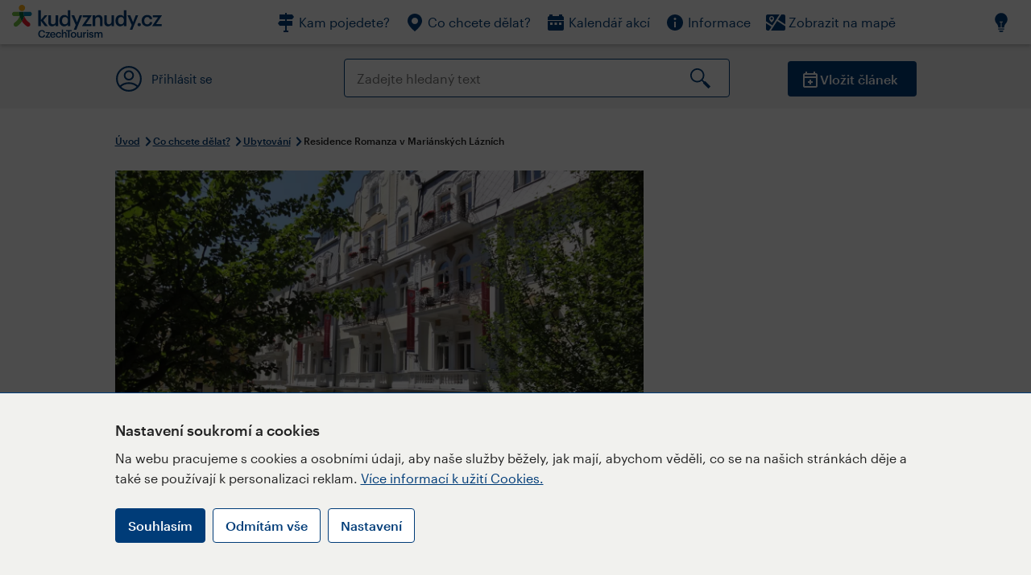

--- FILE ---
content_type: text/html; charset=utf-8
request_url: https://www.kudyznudy.cz/aktivity/nejen-za-odpocinkem-do-residence-hotel-romanza
body_size: 42917
content:


<!DOCTYPE html>
<html lang="cs" xmlns="http://www.w3.org/1999/xhtml">
<head id="ctl00_head"><title>
	Residence Romanza v Mariánských Lázních – Kudy z nudy
</title><meta charset="UTF-8" /><meta http-equiv="X-UA-Compatible" content="IE=edge" /><meta name="viewport" content="width=device-width,initial-scale=1.0,minimum-scale=1.0,maximum-scale=4.0,user-scalable=yes" /><meta name="google-site-verification" content="lEu97eqR8HerXBMRyv3N_4W0Y1ykBSLBkJJr6AdLoOw" /><link rel="preconnect" href="https://api.mapy.cz" /><link rel="preconnect" href="https://cdn.kudyznudy.cz" /><link rel="preload" as="style" href="../App_Themes/KzN/CSS/new-styles.min.css?v=20251103" />

    <script type="application/ld+json">
    {
      "@context": "https://schema.org",
      "@type": "Organization",
      "@id": "https://www.kudyznudy.cz/#organization",
      "name": "Kudy z nudy",
      "url": "https://www.kudyznudy.cz",
      "logo": {
        "@type": "ImageObject",
        "url": "https://www.kudyznudy.cz/KZN/media/Logo/kudy-z-nudy.png"
      },
      "sameAs": [
        "https://www.facebook.com/kudyznudy",
        "https://x.com/kudyznudy",
        "https://www.youtube.com/kudyznudycz",
        "https://www.instagram.com/kudyznudy_cz",
        "https://www.tiktok.com/@kudy_z_nudy"
      ],
      "contactPoint": {
        "@type": "ContactPoint",
        "contactType": "editorial",
        "email": "katalog@czechtourism.cz",
        "url": "https://www.kudyznudy.cz/kontakty",
        "areaServed": "CZ",
        "availableLanguage": ["cs"]
      }
    }
    </script>

    <link type="text/css" rel="stylesheet" href="/App_Themes/KzN/CSS/jquery-ui.min.css?v=20240502" /><link type="text/css" rel="stylesheet" href="/App_Themes/KzN/CSS/new-styles.min.css?v=20251103" /><link type="text/css" rel="stylesheet" href="/App_Themes/KzN/CSS/new-jquery.fancybox.min.css?v=20240518" /><link type="text/css" rel="stylesheet" href="https://cdn.jsdelivr.net/npm/swiper@11/swiper-bundle.min.css" /><link type="text/css" rel="stylesheet" href="/App_Themes/KzN/CSS/print.min.css?v=20240502" media="print" /><link rel="apple-touch-icon" sizes="57x57" href="../App_Themes/KzN/CSS/Favicon/apple-icon-57x57.png" /><link rel="apple-touch-icon" sizes="60x60" href="../App_Themes/KzN/CSS/Favicon/apple-icon-60x60.png" /><link rel="apple-touch-icon" sizes="72x72" href="../App_Themes/KzN/CSS/Favicon/apple-icon-72x72.png" /><link rel="apple-touch-icon" sizes="76x76" href="../App_Themes/KzN/CSS/Favicon/apple-icon-76x76.png" /><link rel="apple-touch-icon" sizes="114x114" href="../App_Themes/KzN/CSS/Favicon/apple-icon-114x114.png" /><link rel="apple-touch-icon" sizes="120x120" href="../App_Themes/KzN/CSS/Favicon/apple-icon-120x120.png" /><link rel="apple-touch-icon" sizes="144x144" href="../App_Themes/KzN/CSS/Favicon/apple-icon-144x144.png" /><link rel="apple-touch-icon" sizes="152x152" href="../App_Themes/KzN/CSS/Favicon/apple-icon-152x152.png" /><link rel="apple-touch-icon" sizes="180x180" href="../App_Themes/KzN/CSS/Favicon/apple-icon-180x180.png" /><link rel="icon" type="image/png" sizes="192x192" href="../App_Themes/KzN/CSS/Favicon/android-icon-192x192.png" /><link rel="icon" type="image/png" sizes="32x32" href="../App_Themes/KzN/CSS/Favicon/favicon-32x32.png" /><link rel="icon" type="image/png" sizes="96x96" href="../App_Themes/KzN/CSS/Favicon/favicon-96x96.png" /><link rel="icon" type="image/png" sizes="16x16" href="../App_Themes/KzN/CSS/Favicon/favicon-16x16.png" /><link rel="manifest" href="../App_Themes/KzN/CSS/Favicon/manifest.json" /><meta name="msapplication-TileImage" content="/App_Themes/KzN/CSS/Favicon/ms-icon-144x144.png" /><meta name="msapplication-TileColor" content="#ffffff" />
        <meta name="theme-color" content="#ffffff" />
    <link rel="canonical" href="https://www.kudyznudy.cz/aktivity/nejen-za-odpocinkem-do-residence-hotel-romanza" />

    <script src="/App_Themes/KzN/JS/jquery.min.js?v=20240502"></script>
    <script>
        var sxQuery = jQuery.noConflict(true);
        jQuery = sxQuery;
    </script>

    <script src="https://platform-api.sharethis.com/js/sharethis.js#property=64b196abd23b930012608f85&product=sop" async="async"></script>

    <script type="application/ld+json">{"@context": "https://schema.org","@type": "ImageObject","contentUrl": "https://cdn.kudyznudy.cz/files/a3/a3db15e7-6aa1-4243-8f32-4173a5657b56.webp?v=20250226044738","url": "https://cdn.kudyznudy.cz/files/a3/a3db15e7-6aa1-4243-8f32-4173a5657b56.webp?v=20250226044738","caption": "Residence Romanza v Mariánských Lázních","encodingFormat": "image/webp","width": "1360","height": "900"}</script>
<script>
var dataLayer = dataLayer || [];
dataLayer.push({'userLoggedIn': 'no'});
dataLayer.push({'pageType': 'detail'});
dataLayer.push({'pageContent': 'activity'});
dataLayer.push({'contentTitle': 'Residence Romanza v Mariánských Lázních'});
dataLayer.push({'region': 'Karlovarský kraj'});
dataLayer.push({'area': 'Západočeské lázně'});
dataLayer.push({'city': 'Mariánské Lázně'});
dataLayer.push({'category': 'Ubytování'});

function pushGAEventToDataLayer(category, action, label) {dataLayer.push({'event': 'GAEvent', 'eventCategory': category, 'eventAction': action, 'eventLabel': label});}
</script>
<meta name="title" property="og:title" content="Residence Romanza v Mariánských Lázních – Kudy z nudy" />
<meta property="twitter:title" content="Residence Romanza v Mariánských Lázních – Kudy z nudy" />
<meta property="og:url" content="https://www.kudyznudy.cz/aktivity/nejen-za-odpocinkem-do-residence-hotel-romanza" />
<meta name="description" content="Luxusní residence v samotném centru Mariánských Lázních nabízí své služby milovníkům různých sportů, golfu, cyklistiky, pěší turistiky, ale i wellness a" />
<meta property="og:description" content="Luxusní residence v samotném centru Mariánských Lázních nabízí své služby milovníkům různých sportů, golfu, cyklistiky, pěší turistiky, ale i wellness a lázeňských procedur. Balneocentrum nabízí širokou nabídku wellness procedur." />
<meta property="twitter:description" content="Luxusní residence v samotném centru Mariánských Lázních nabízí své služby milovníkům různých sportů, golfu, cyklistiky, pěší turistiky, ale i wellness a lázeňských procedur. Balneocentrum nabízí širokou nabídku wellness procedur." />
<meta property="twitter:card" content="summary_large_image" />
<meta name="og:image" property="og:image" content="https://cdn.kudyznudy.cz/files/3b/3b3ed4c8-cfd5-4a04-bb24-d3247e918d4b.jpg?v=20250226044738" />
<meta property="og:image:width" content="1360" />
<meta property="og:image:height" content="900" />
<meta property="twitter:image" content="https://cdn.kudyznudy.cz/files/3b/3b3ed4c8-cfd5-4a04-bb24-d3247e918d4b.jpg?v=20250226044738" />
<link rel="preload" as="image" href="https://cdn.kudyznudy.cz/files/a3/a3db15e7-6aa1-4243-8f32-4173a5657b56.webp?v=20250226044738" />
<script type="application/ld+json">
{
"@context": "https://schema.org",
"@type": ["TouristAttraction", "LocalBusiness"],
"address": {
"@type": "PostalAddress",
"streetAddress": "Mladějovského 150",
"addressLocality": "Mariánské Lázně",
"postalCode": "353 01",
"addressRegion": "Karlovarský kraj",
"addressCountry": "CZ"
},
"image": "https://cdn.kudyznudy.cz/files/a3/a3db15e7-6aa1-4243-8f32-4173a5657b56.webp?v=20250226044738",
"name": "Residence Romanza v Mariánských Lázních",
"description": "Luxusní residence v samotném centru Mariánských Lázních nabízí své služby milovníkům různých sportů, golfu, cyklistiky, pěší turistiky, ale i wellness a lázeňských procedur. Balneocentrum nabízí širokou nabídku wellness procedur."
}

</script>
<script type="text/javascript">(function(w,d,s,l,i){w[l]=w[l]||[];w[l].push({'gtm.start':
new Date().getTime(),event:'gtm.js'});var f=d.getElementsByTagName(s)[0],
j=d.createElement(s),dl=l!='dataLayer'?'&l='+l:'';j.async=true;j.src=
'https://www.googletagmanager.com/gtm.js?id='+i+dl;f.parentNode.insertBefore(j,f);
})(window,document,'script','dataLayer','GTM-K284ZZ');
</script></head>
<body class="LTR Chrome CSCZ ContentBody" >
    
    <noscript><iframe src="//www.googletagmanager.com/ns.html?id=GTM-K284ZZ"
        height="0" width="0" style="display:none;visibility:hidden"></iframe></noscript>
	<form method="post" action="/aktivity/nejen-za-odpocinkem-do-residence-hotel-romanza" id="aspnetForm" class="pageForm">
<div class="aspNetHidden">
<input type="hidden" name="__CMSCsrfToken" id="__CMSCsrfToken" value="3pwc+pkagU9X2h1ztoIVtABh00hIM+duL/EaWTGwi2rAGXe9WQ5/L8g+EfJpMHsb17KYnzrkzDZBn/NPkBR7HhuJNbENXcvT+zZ8gfQ6jeA=" />
<input type="hidden" name="__EVENTTARGET" id="__EVENTTARGET" value="" />
<input type="hidden" name="__EVENTARGUMENT" id="__EVENTARGUMENT" value="" />
<input type="hidden" name="__VIEWSTATE" id="__VIEWSTATE" value="nHgyaTZu19/OerDKiyAW0Cqq28mt7xrZDHyWZN2L4hVaxCA/yZlpq9ZjUwU3u4byH0Bv9aHoTcxGof51Buy9c6qMdbHwk0IUa9zNTTw7pMA1zOxAv3/cUT88mSl1NjS1yAO/5dhn+qlUdVxqMScMPF6IdE7/Xoankrqkt5mRcoLEOgkF6wB1tVRgt2Dn+7JVmQAxkJOoFDQSi+vsIbzX8LanxKA4n+Ocwcg8neaINPmAU4PlRvIc1hVSPOrKNXiv4O/e9VIuoZgeG+fGhJOpfh/TiTEzm1PUaItIyv7bBpI0gLWgLW6b4eQslXGLo5sAx1yUp++uYj45rPPQ4leXco0Qn/fs2H48V4BvX7iYw8CC8+qOubMP1sF6YmzBGAvf7hzoCoXjJ2qm/uV+nqRRyO1tyZJ42baVdtVmMkwnPmu+vaNILwYwwrbYawSarBM/haVdSCIEoF+sO8wE60oKsm9r2rwz5n4sGXX0zF3X5sblPn+4mkB3bwFJ8KKlZsZzX1dcZK9jXB5NICNycL8ICuIIX6/fLkin4kRZlvKdgGyIpmlYJdc5lp0zMBlQ6uDLWjURbKC0DwbQdbyWKsI3T+Ewkiwt2kBP1dgNS2EkEgKFtthIWv4abLPWm9M914yQlCnNzR4o2+a6LpjMjuHCtorJnGNs79ekNO+0icbCju5HJcxmygowGZuE7gwvq9jI+wMX6hIAg9B6zKoyO/x1b0XiAoVTwkqpZ1ZJCHmgIoJUacsCB1x8Z0qzsLwGJpfbS6AUxLawi6JKlGckKzX95yG0NBQ9WPd63+NxsHQLYWYROmY4VrBPuG7zup2WKaH97w0c0X+1/L/svt0uHUsTtEkLkPtHFEy259s5cA+nVHI5IGiG7slZ1D2MH6pampPfg9SOFcs0/1OA2/JIjN+me2xCZDSl1k/gtMtlWqL7CAwarnSab/qSZztISIl8nQa7ODWTnzSwOm9orseJCWtMbR8WBMXQ6wj8eX7SnyZqlOc1aNqvR0Zw5Npx0M2aaIbSnsB4JoLLDQiI1Q4CiisZ3g6Itsxnrs2EMuygSnbeZN4kov2/e9xDxqNe5nDUGnTgacq8/sXyPblT+k9a52ZFvBOpQgsc+idaGmONotHLw8qI95E0/[base64]/4ddTtPpq+9cS9Q/mUb0KbCF2WDhkKFaZ5Epn9jGUP5KqzdtlsjskeAJgIplqCZqE4z/fwj/Vg5cHEyep1b5Z74q2NNhSkKaqe9kgCiF+1SuAN29XAZAfZcSzSdvKO7Ry9JxtUE2Minxa1+Kdf9e5mQ8TLCMEMCoLVIleyB1AA9/wuRkXTPqVJFSFUMVwWw4kEW1SKinSTahSleODqVBwBo8VvW0SuCGPMhFa4vVTZSXmZchYTWb/mEMSvJ5A15iB0WJBJO3BfodUBoYeV2bvultkniXZqGnfyCZKzpXu9Qds2LuVs+pKnOUw+hp/IgCac8uWyV50Jhi99kktLdP2XKux6oPrOQb0EhA9FuPnvefB4eO9zQNP61bJkF92XmJDCqflVUSL3i6OUDGKSfUE5/9BotLvhWYDF5fC9wLIDa7wpilDPvBPxj8eFWDFlllzNbOhTR/+a3k22yexaMBfVJfepqujVQpu9e080wKlTf9Pb57vUjlzWNtoDLfldImCsbQEh5cf9HVwos8GvX0cHpCBgYuvst1PgEe/G5Rd/glN5SrSz2oAmi+CcQ6COtxa21p4231+ZPJf64Nb2jEmQhoz6QB37dbNCpAkZsAn+JeiNHgiHbbXXH0J3p3zxfbJKpaiUsgcSXDDRdClFk/Ei9KwrYKpGA6Nrf7m/Cu0DijN0H7GZ80RjNz5BdMnXYqB6m2cQ/Bl1bCh/khgD8jH4V08zFSNYG1QMkU3RAZ9pz6tiaYNM4Jc0lLDT0HDUA/R6YLzQnjRFB6kEktopLw9ibEGjMUq97jvH3rdGYPFFCkrexy9HL8in4gjX9rkgS9wHSpM+s4bDF2yiP46lmsucA5l0xr+wr+oY6mutG2EkT4ReSNxwmEaPenfRLI7+2dSqTLAZghzXBTE0R+wRrD6nPufPDh+WH/e5VVVEofzCh7BX4LGFMsmuQ77F280NVBF2yW0DLa86N3jIPkf6gZ63ooBm9LQcTurt4Zc2nmYq6pOYuiB+Q7g9cCstzogWy5GjaNaoGHiDUDaMUyKKbGDfBrHarwVhdeG/6tcTWLpSGu41SE2sPpcnmVyiNMORrDn9oGcXm6Wvh6vU9bs+g5w3WK433At3GO3Gmm1FRn+DZNkr9+F5L9vgN8XTMRikN3w/[base64]/SuujWtpsZ9LLw35UBVUkFjrHN9Jt2JmiyxTuxAoXuXAj2P897I7cwFs3kDbmc8gjicnHusm3bp1pRzobUvX4zb1BWw33OR4vXEXHqoxWazwL375b1jWZU5m1nU3qE4y1B+76we4CkeUOvBjbLsyzpXJy/SaB6tnUs0kzHpLk8KvtGJ/reiWJG13pTHJ7hQMOsCoVhsw7tpEiQldqVtq89wUhm6sswfQr3ox042bHzlBnW9NvijGWL45NTJDbkX+DpFh2WdAZkdSj7zlxc8SbkK8+nmxxZRmmGHav3ah5of5Ut4oI9lsMpJtmu/fsi/J0rs1nplmxMz0GWMxayWD8cdyrd6+nfma0QzbichuE+lc/wo8FodDNuG5kSXa3H79QcGIySYDSf5jph7PIctYdyBnjwjCzQCT3iHS0DIqMK1PZWC3d8GqgRGPaAYqIQ7z5LcRwErdxVZ2g7QVTLh3xP306hy/QPKHc9k3uPp3QXNZOyrapPK8M+emFIkVe6xuwTQbmXaz4bj/zfrx5HQEE/tOmQ4AyAy7ZRvNQjWBdKxM+MTIoiB/[base64]/49LajlKwZhcwfrCCeeyZU1hfcSOCWtJkq3nkZsM3HSMmOvzcP5wa8D3wpR4H2TbxnctP+y99m6ip0pPHxDdSsIgogxx/44FjlCSmFVyec7dj5NOdpHIoqnxu3XuMU2f88XU5fLbsr4XonSRzT6QuN7wrvknrcDyt2ZoTSLuHpuCjK0+ygIKFlQIetai7S63dS0EabqxdsLMz0xULeVsDivtFyAoGcN/7dqbpscrw6ok0rY2SPZVqCUDAPkyBptCePqBvkAQ7+lD0Y/uc/YAQGsUaPNXSMPmV87QV2H7GlAopMdVGK1cj8GxJSK6ojA/sHLliQF+ZSFldXYOP4IR53W1jOgC75b30H725KYNM/jXuPRNcgsNDz6/[base64]/0x2KxZB50ykUryGUh4c0blGZQTfE4Hgx+WRqRYEPC0MKxZXvylD8rQ8zLh518Tl3msotz+HUCjTV4163y8lBN8A8agTzOJpAXyuRpheDp24xAtaTRp5g7hhyeEIWaP8niYDtiwSgNuggb+Y6ZL/[base64]/f8WzZe1QwBkerz0W3/fK/khxzw0YjUo+8vBrzUH01L5M2S/tzpBBK/M2ruIcohSS3sCnI7ECfhJgQtwZGQPdKZ3H46hTNZj0hxlSst0OvT4vmEOLd2qQsuCK83PdU1++TykCuwyftULHIrP7YlgJYHJ4JAv5D/wQFarB1AWzwEe87UA4J9XGitdf0L8crVzXktnCbg8DrucqYei532xOWs9t1c/REfwYeWNRisntUJ/3V7rEsd2+jkV1FzsQe2seE9jh7geH3JdIuc9gErPJOWHuH34l3aoPkxM1bye5Czf32rIQdv2uydyKD46DRA9XZrnfeZVTx7idpA6gxiGKYhWSWXlAxkqv5HCQDibxTV63sJwhgmtgk6QjtkkrpqV2J7g2kQSX8QBs2AlnWz/yWIdwyydjdwOaLwrz8NOQsTQbrYUJhezeTnVZawPkNl+Ysg16DvjmimIhVeN/6Bq3ViLuororRbV7yZc3Ej0KrPR31bze81Rd6FcwUf9J+EESzVtWkOP9IknZbw3JY/JS6ID07z9LvZJcyoWqA70qb9xnxKjQacG4WiSFFe/HwD224qqpzM28yfreVMGGicapivn01uTenGx2H9sNjF7MojKo7i6jCpfek5yggpYxz0j6ZfLgtWixbNCh7mA+ruRJQ1lRysJATctBotJSqfE7XPRixE2yT8ngVwUrdk9DL0EikYnBNpPhf0Sw0F9FMgP3hLHeMfPSP6jBSmhMTb0KDJYlTup+mTbLW4RJk/ggdpb7ltp4iic5GKccjCDMzwAoYFp8l3cDIS1naCzUc/mPJvPz1KiiCU8W0CWJilm9OUItqemG3x3jhOT9l9wRNGTD9lWy33jJrfX9cR/FpgorCtdMjxHwPAYNTiHGRmGU/[base64]/JvDCZ+i/kNnd3ZQ4bspGu1Va1BkSKI16EXHP3q0UFnGzXtIcv5PksokoKdZKhEL5wwQctTee5UoTs5IpI8tzKu8syKV1Z97p2tRiQZclJx+mRBHQxqWXYD9mMu9qbufuXMeD6S3TT0L5mpq/yDBjyUaXunyfsIRuaMqI2Zc8bZItkAITNwRlfs0DTsnO15W4f3Mm9ncpAJJOijcQGEYRQr4KfqGMZLSmc9oHxV1Gb1Pf2Dq+QWSKeiO8JNddpXF9BMAy7+xAnRKntMerCaOu50DL3+68zCJKo0Od39ljzH0W2nsAxmAU/RwQ/cjMoiDm522E8GFu+t8I5ZtydRPzAqPY0ADVW8TMKqYtWEUlR6sCtgw5WTOyWN3rpNJJSd+KQEk8dUfhiCjRhYSZaLnUGewIJqpKEEZMBtDN2m6IRL65uTo7g46rl7a29woKUMzzIto7W4N4VG49Rik/cBzqPjyDkxbriMyQFBiRooV0HitQsdPkvft9TEVZNzlXZXphJUxhTjsBg0Mv/vzFFqHsSSFPhcXyszi5mVdDDfICVtIsNc4+/1IP0f7CdBc6Z3Vq3WWB++e0O+T+OlO3nXLFd4zNm0jwq2Jvn9zhrrUyZZnoGLkroqd9CCisTZltQlPRP5hVJ+Ofl2sA5QHzHcsUWgqTavuNN5FHLjbOlo4OswK/YUSY6135HmFl0j928BuDRVI73K3PPqH/[base64]/4DGJFR9gmTQJeX3ywuF3SwnjzUN1H1yEw5AGso4F/IRR62Ay8ibpiY1YRXmVG21zTvhjODdlDELL72k15sZON/YnOwcHw+oB6YSTdLW/6s4dSpda5FgozCAWbCVgWyW55JeAsNKC2rGgkyR9CzEAJdPxtONZEDlHGo5g3K5JzM0yuzDHeJpbDre41JNHdySFPkmsMRxqP+k/SJeAUs4UIxAHUgvYZM//YBJfDdWjY+YUhK9jomJV9MThcdro52fuIkK2odrR0/[base64]/q/VLiT6PrIzGtoifeZgwhj9rDfoxVNZPBMjMtHSeat5p833SJ3lQEsZRivPMQ5oJWxY/IzqcCvgrZf5dT9BLK0YED4SiyuJw5xzQukRN2oQZ2Pz4zeJox0hvO7qO/9ZaljgwbY8DEOrEgrPodFRE8aaiz37SULVIrd80FA2RWzbKJmHEmollbD+fv6GbBA8qB/bDAkZ2mxi6shcT8ZTBzD80gCqlikeVEMwyLpbNM+tBtAQZEmyuDtqGmD5DaR6XM4DZnZ5VK0NJy8JY3m5YceeZsE/l4cijo0WmE1jdzcGC+WD5syf6EurbX72XKZB/1092dAe8ZuTXHxvWtZKdGSS+TMNl/OK6QZglpA7qImRTXfMhTX0tkiPIoE3JfCfqjQBRyaRMSIqBSC8+gAsdis9eVSmVRswvB2VVgzdvNl4WL80/M/r6SffK4LGJYqvhMyGXW6XhisDafqORaeJzH9Te1TMAsfBDsSxDQE8oTyEt5sL6i9xlQnpUgeACAI89WGGIuvPBgjY9OtTQSrjIhiBHs1Wz2h96Ccu76b4BrC4U1AYpfg/ReHLkzbPb1aJrBGvbi69aSDuGxi0ly2bMQhKHxKj5Xk5YSChRPyCZdoqQXmopjix4BpUTfTZLbkq8L9j3XicevQAaLz640O+G2AvV+5Km8vavOehkXWBxVofbLqKBK1DcDT13LdL9nJmx1fM5JblLbKK/cJEXCxUarYejfpHfcAva4cJDmeyDbdHKASG6fUQzGj7htPzjZY9mTrGL3ETwq+XvXYxy1Btj//n7ZvXKWUg14peTzZog7EnTYL1wmjkYrZZYaXiWvOI+U44fGawvrvmaHM2BlXv3Fs4xf0WMbMTR7Q1EBycgjEQS1YgtWzkrbPJZLfIjJA5LhdznMZvT/Dlbn0rlyXlzwfPQJ6hgipbQZ2+zNVrFubveukMbutgeo+Lz+7nNGhm3AwPS7b5QcQGtieZirsAITHthQGV4aHFQbgII/xBZg57IYR5jHikWPH1o6voPAvoL+Sj1+FtaWkvx/5KLAgq9QB1ppWbIaiaQgixe06N6rb/uwqp9Z5Y96nMfKvb3JsjLhKDS81iFrGB3GGo/WRHzI9KHJdoNrvwQhWgHTTiyAlONqafH1uTs9g2LK4DKqbqlDkwsOgFiBqbEzr7FihE3pCrbO9XzYY4d66LneVJbSZhIADB+GYgpxxPK3QoAo1zmGwiv8bTj/nI6IhQXUMaDaUnoRXAUbV85XiYVr4lg/C2bHBedIFcGAA+LbyKRENPHWfC6P3LStt3VH/BO8CsJ5IhrqcBbL1pjLI0lutG5t1i13/OHdwfEgTu5MrvxLmTiPsSLfoTu6F3fjC2xZl3KA64dyQhaqoFjDJSqKFIN3327pnkgenERDzVpKP+782wvh7IfovFhzWUE++YVSGBX9TPnDg37HYlpKgxsh2ovk/OrXJcbjTiM6jmFzS+4Yr9XTMvx1iuY/7XWyLd9fSuUayCHBBiWPE3HDvkXdu6oIIhFisP4D1SUveZRg6aH/bKv9acQO75HTLJ3EARZe3FdZU1yIUzFBqlhOlasVkXCs1TqMmcK/GeFiztG4DMTCG8DXX+HpW/nihrepIx/rH1Id2laALVUcXi7Stfl6lEQhTsKaTkMtNoFM/Lrft35+N0wN8UqBe4MF9pLmP+O5qOk6XUiiBjRGDaWamZ+OJBj+2/IzV4z34fR4AcSLrPxJFCJwLvnvsSuu4SMmMKhie9ylV9NedWIeqcALmzj5pIkjW06oCMaZ9hITc6OOH1iwbNqJRiYV3toxLpgPB+wOO/[base64]/0pl++ujlAMB1OD6Mbi0tejpbIX1RvzO8tY3hX8CnT7eGmcETEqK0TYJynn+X8iFFLJ+/WAVqv5WLyiCuqBUWMZg4el0Hv/BLBOcmoViO0WAaYdBMVSwiprB+c7WjknQFjQrt6JETDNiH2VnC2y2Aey9wLWBDVhYEcOOmRcnZyJtItHsO2YFmqb467jsXZsVsGO+HtO7i584B5hJLIH4pbKOPg8lOXn+XD9oJMPm7Wg7RvExJzTOEWp2j9BhvCAd+dBPsBdedqYwClmFaoSWR0TW2X//PEeH+Z8YLLWi6b2o8GdALGm8RBaI8ch0fZepRKDCKiQB/T1SG56Pbiqwt5mn8vGchAJFWKPoD/Q4zgIbH1V8+e/KawZIystNVBI7RDprFdlLjGQ3+bpRFvxx7vJ+tN2Rwkm2uwLFromW9NtEMZaz+bpPxLBZg6gj/kN1HI3d5dgZmz3LRNTYVbMbOnEwtdDM4CUxixlnXhL03hieReiJaEH3iENural6vImuDQFnW9auaNs4kxXwJDX66fc2HTQzWbTBo9AMqqW0hSI7/g1NFQyExwinu39JtrBmFS2EBilRypQxRTpfQ8xqsrY3r04lR5M9fMMnstOeEJqjSkgat2+VTZmFq4cDIzxMCMJ4zVUUr/VEGpjyGyqPKdiuibL/6iMsMJgUoYsUtv5OfF06qiBHuw58g+TiE9c78zzbiZABGF/S7+lI7RSNwcAKk8RYlz+2LomhUTqPX5ttWqs2U13WuHo0oEeIF+z9VNzYF4dwfxyoP8DPQuNbg8JhU6dCdmpwNPSEyBAixkNBxGmszORTJlykKAQK3dDJQeuAoYR/fdoQ2oSg1nkKhn4AIPsdm4uRCK2Gyhw5u3YJPPTYt4Um8Qs33sAzYyVaEy/MTl5819rcpVUFVrAA0c4bIBLpBMyTLR35XSk5GNxXjm3jloScyap3boyUDHRJH+aatGJBxai/My/3akJA8MXldUYh7Y0wk8weNWoedNpXyR7mUfOz2nMW4CvGwHNvkLyzWVQHtpJTxEVOrXcyWB4YwZiCT2PZvV5mhJ4aNHmYDDH92f14HIww3/FSXH43/Oaet52vwY57OHwbH62TnBXQvGxNmfcYo0aeHWlHnLOkyOlm19Y95vQ7Noblgyp+Ehb/tPkdvHZpNIcfSByTApgTFeH7jjqmLDUZuVHZk+RUWTsWAg9dZE4xlbiWPEcAN19G8Pqi/pB9T1HRUZBdpza0GV247sRibErFmvhFaC2R6XKrGwTsCls7nDXirCp6aKnq/+ETKpBHWK915bznBQoZVIN7lG+DOVgrfY3O9e9T5XCW/XNWgtbD6CFr6cdq5vbTgBOSRwPTBv4Q/HO2unnG0Wo2vRpluesne5eARd6x71R9R+6CY+U0tMeVwZaARYQlI5milKWrkViRjVuFhKzH/[base64]/iSZJzabfjFmnXDOlh+BfJSI4SzJvgk6LGNB0eN60isImdGfZG8++N59Vb6Ev69wzLcdgFnTtNQu+WyWioPO8vCvwrMzh0YKy8ApdEl5Tom0WBjSu81wyOL22S/uprmQTZbA4Zz9iJyIZm8SMVe3nSqEPVfSbgiSaCvW7Gi3+qju9PVGfwrMu4wcCA0WX9/W9Y1/lq1EFCP+dhvT0IRYDP9u+OnQBXCPzJNGtdqVK3ugSjQNaLEv/1G2Tpe5H+gPRYBQ/G606TYzFf2HmrQjj2c+AiD6SsPiLyJCVGijdtMZ2iGEyTwr2JDHmJMY80uwhMSeO/po32pqOVEJAVCFOjBlx+RTYbkIpD+lEDfQTY/GseFQFzzyiO9PMz1bI6LfRVLfk9TW9wC7/[base64]/A1H08euPF49Ffw7EsOoe9SkJ3N6ILV0LaIAEp3ch0tq3QFg/VbWVf1X/GaMubRYKIP/7bssYcGSIl2/jf9syQc4EjoIjxC8bI5rBEPapfeZkBZC41x4RWoLlXGqGyE5RxazGnNR/PkAtTwlhzWAgisuuyZHwVKqI/R/eWlBcy7RmKl5J0ue9jvMydxV7yb1T4a+KMdkuhDNa/96+4v5j87NwcufF6BaUOK5hGQVC9MO2psC7+ub4AV/L+/nR2Ek2+u64RQ58o6pm/[base64]/bz/hJjtJG1a51aP6WBkhJHgT0nHyEsj4um8aFqA4a92lTU8dT2tqtkb7MrEQktb5JOFJJ2r0YOOmPVziWf8SvDyIXU5TvcjAOe0GTZsdvz51wbeU/NVkEIpsElQjOkBX9sNdn5Cro26/fK4s/[base64]/97U1RciCVfFWIITMHhl68KjG1NsCfuhggpEQ6tYR8uy0vIKNkFD2HR7BzFVXtkFqZvEwEbjOJC7GK+KIw6pSi6X/MnFqCiQxFMzB41dJAlgxL3iYiltXBv8przD2DI20IVYFcVST7Oe+nc7PpagbmV1iOizv4z+iLQKx8S72dB/SQt75A+d0TVlTBirAP8kAg6WyYyRwICmZXgwO1oooaaNcd/hdmMnsaEpMDT5wbSl8PobvgEOTfsHNQmCHroin8aOthIqB/EBY5Tv9M5ekaZjvZpU3RiQ+O0xCJuO4AvaDdi0VMnKNy+5RfzyzNqOmSGLXgjymmKet+uJQROhfUUoQ5LpP8ShbrNu5fbQPxh2G/94I3CI63/zqgD2ag+XsEj3eRk8iKQgBGbTKGQkJi1Dn0SCEFlt2HjHQ5SLKv/VTZAmteEz715dabEehe058lA4FY8oJGIbOmI2Kqg5ap61KAwUq9GYVVYyjlU5uKg0eju9VDGrHv6NaGDNDWbYeDAfF7Ht9F/qnW/RaeRjaKIg9POSM4217fd+1MwJ5sMhHE7Ntqk3d9wkFmuEXsGEMCZjoSiz+zbrQYYm1CzKDhd+bXYdnrw5mHwf3nBnWZ/huxlZNHFnKwEpoGz92E+XM3RvGnqrSNUsQU6sseteCOo1Cz66R5gc1sS/OCYAx4vn2ebYxw4Qyw9MaabmFdKNaREx3X8FeZ8axcZDS39Hhh1v2JL/POFr2aFVGRet2xd++c+3zMkb376ujn0ssyKbvAoUJq4RRMYWjZX6BBY8Hw+/pww7i0Ck+W3xgiKvjbthTW2mtK8HJlSQ34dSkjxhw1yqhqFHcFLvQAA9xUa46dJZ6I7RLhRtRLZDljQjN2IbEkXGtm+uJxqhRA4rmNsW4+31AHSbNro3l/Tt9AP6jv/vBeot4bALNgqMfQSouULS9XE4jCMc0UQz7L9zDw/KeqCMltPuR/T9KZe1CtCRXC931VO4iKLGrKbExJML2SHayy4/[base64]/WPavmWmM8XGdHa6g1/0eOOTl4S444LawnDNAwpODEd/Ah7xiHjceSX9W8rwq81n6RHIcgc42tJcrK2CQbbhs4Eu6ayNp2SG8zdNWXVoXbvgbO0aGUYYbm82LIbGI6oFAIKqQSn1dftayuy/2DX8fH8AJFKQM1UtMvTNvn8G1C8S66KLGxPHEBtL1oy9WNW+Jo9SJkoS9nRokdzEiBqSocx9S/M/+Lxz297GOwWQR8ONRMaU+wjNS+SlSgSvwMzBrlZwfQcYeo+58bVsRROArBCQL7Qcd6kaUA3X8bgJidoZo2stdF12cV9/F4rhz1ZMuvywMJSn1Yyu1iwRg/tcdMjanQgqD5r2HCqRNYKCVkt6pUGy1KlBBJO1MVKq8m2s6gg+y1jHw3oGaYzxcpt6NbcX8StChXQgqUY1alwgz/Fp5h13nFij7j09+sZNxCzATbZzyd/T+Gtaolx1WSN1kZT0I045orv3mpDF8v6KlyUdvTqCXCjqZUb2AH1Bkor8cMeAp/gKXu/gvZ9V704dB69uXUotExc547M5PEivqt8Zq/rOMI5ODfyoqHEAHUcJCO18brlNZuniqcrupjMCLjA79eJx8YIcPWMCJzth9UkUnubxpJGwBS1eTqBYalXtv241YB+9WSXDgl+wEYGaAyOfkuAczTz8zYxMQhQHII3g/hBKMpkWz9w4Mj9yHDikcl+2gcxbvo21f1Q9F9nFc+HnqykZD5h91GZOQ8R2HwkACRz04aadkrGFbLzZzm3Wds21VkKVQzQJHwkbUFo0oaGOMURPneyqMgTIqGnYxfOFF9YL1/RlUNFtnuPS8ZTZS1TPJBDwJJ2o6re6TAGMMffQIoQS2ead4k2TlkHlBKSlgjfLhp1b0AqqXIfNjHdGV9mh384sZa3+AkeNgu3GkqnNl4WFoIx66ZBPzoImp4BAzM3XQ4L7owW2BJxTSbV0MFTSkm2YYnlBLAsigPkcnL6AN+HcYudVk9we64Bq//mYnVuSmw8xIfogLkheYY+9IMKE9xOUT5S4GMjJY+gifHvjW7rQ2HFAHUxY6Y31TknWs/u1R2TXvwpBwqiI035dAdryy4q4lfZwFYsINRvwzZ+nbISnD8qPLR0GdwWIX1bXfQR/pDsIaojXDyeKOuNN3ae2apzQZJ7I+iiYiRAH0FPrjzgmiqM3Giq+w+XdEkk0t8gS9wBnzfKz+CFrcJdocJSoUKae1vEAGgmVtI8pUmfKO4hRI80rAgTCMZ3cohHKSN/P0mHSuTDjJgqQW1R+UZxvL5dWiN0AIuNP/pYTR2xsMikWNKrVHdZvp2149PgptuJ7jrjZLwsHvZkAIVi6YLk6yIDULLA8FakAXR1VnprAE+PWWlqmIsBd7QTC8IS30WiY1k0ElljDndZBgJ5iv+AjCgu4wTkOfXSlSY9Is/QUS6oN8NR5OsNYDZsZHOUCZ4oq2KubqCXJBQv4cak1y+J4EkFaZc3Gj0lg5mczHtz/b4SrJvZ8HGBtJD88tJaV4YDx56JW7ZjmA6t/FBOoXdycnyFhz4DoUuT4Fq1oDHFuG+tG637qAPTRZqnJ39uLsS9f/8evP8osjldUtxndW3Lg8aTkmR/qvGpqPPqXB0JhsWrQrpl9/[base64]/wS7LaxgO/AIuy7m6/vCeHqf6ql3K5vzlQwKH7ygc6ItaLtIDJu9WWmynMsvwIn5TPq5UJAZRkxr7gj00SfizhAqY2xigQAijXxXQ+4rp5gYBCBEOcgmIWO901jC1Q+A1Al71clgzIw1t6JD8sbI8GJt2z7y7pBs694vnVRyg5VzGZmflDBe+e/FAL+65+yVHRyp7mR/5ZObgF1aIWPiZFBD0qE5J5ukZv8UxoRHnkH/NjQcxtEbQe/kzL7aGjPzzmY7dd0nVlXZjo5Mfitz2KrkoIdRF+fJLGSniz+Lhk+KWIDFVzdVPdCWBM4ypKhBnXDtnXRezQG/LXEQ5qAHTo4d9nfN0ZPcdF+L9e+UANOp1EHL2Xlhn+Dw+zafMv/EZ35lZSXhmuvDpYZOE6fai3tpBb7g4i9wOntqQN2rcRg5AXn70mhaXT+2KdcV9678yDIpv0Zv1pE9QMS5IsgSINhT9jN76wjj0aUtKngehSjPESR8nSc1SonjQTH/3EU0go225VuS7ZI/BIgO5n58r80ZwTlkhseNO4/f8wVXPRcoTggTGkbOVcmAnEhsJ3wXJLPe6wVcI+kxhrvNKX+LR9vYWu5EXV/9mBzJP9AbjW/y2GuUPiiPtEHKFTLtmSdchNZNpDx9KwVAdz91mxiZBOsDGIw3OwrEKLP5qmgWsIOhmtoJFwWVHSnxmecZp1rkycFMb+fJQXAJ6XsMSudAtOc27y6LvU8uee1aHOqnHCaOPdkEMc4pK4K/eiIxLmU5gkkE9nd+0wFpD9IRl7qr5tLLUI5Z6YDAkX7Vc1JKJD0CJJ5qRynTgmK7+piKvJI5kIgRPl3DoVghfjjJdrr5Wcni7eaF0vP1R0xEMg8zuCkiiyRQx3I5lzmW7DGMLalIEOU4TRbmt1yIwdW1a4SrpJ8qbdTmiNqFm6b/HZBAAceKu7xLDQIwqZ4g8m9bJ2KFtBO0DLA35qFS9mHOAwXQ4wZT4GOACLPczTistSNN85cHU0bTvYf6g/a1Jy0Wn6BjyME9VF8q7XxFnpS9e+rKXUGo3Q9DJQHTOTDsfFQ8cS8V0jsUfXwiV+dUjUTYpYS9PElr70+e8+blgNq0d4GuAc9HAY9vBG4H6AQUZcT8ZTHhqXxZxuHqt0oQPHzLyf/ktDqGRQM8wtV5WWr5L5ZBfHkzzr4TutuLjrbKgap0nQ3bB/MXxr5zhl1vfm2+L89CWrBCqW+8MpzrNZXkoM9qiNAHUz5iJAg19re4Zdsc6ENN9JYb1kN+XQk2YCmMYHi9l6RgErW44zu3dRyn+VmxFU4ieWIoMZUnmXq4cvxe73EKXcQf78cKPXzf7N758OtJiX4RyIGKxnZ1x9kLsMS8PFGM5CX6LQIhOt51iQT9u+/7/ufyU/vO/cSuuhvG8n1xJMNhgx6I695ZadujD/0CfdcQ6lRnP4BKXkVpfPL3dBGQzGQ2dvlPHPmnok/ravnX1H74EdmbDDf/KdEEjTn/EfmaPFW8Ioy6qG71DHOD1Eo7wzC1WKIXtsk7q3p2tHTuPlHW8mZB35YmgeBfJgmxXW/Bsa8XZJf6G5l5qWMzurS2OH1TpvUE6m/hX9qq6rRMzlAKLPDk/nfXaE2YMeBaM6IdJkHtwp1YmmuQDZHvddYydpY+j7Ph/5af+qYULHTJPRCVi1Z3+IbZEMb0+OjGaGz+rp406tt/TQdGKKIUCccsng5Ot9XQDJadUlmyS4LOXdhXsQdDyyppGA864uh1MvYQX5VVsyPY8pfqHN7D4sPZxV9Dz4UKefhZfsjT+0NnxVCNqrf0KVk9f7b2oAxSJG+uXB1YXul52fxbprqKs7HcezdUb7d8ozTfxMk1Lq4LErzxAHOqVZgDvH4CCfc3+uh224q+qxj2HlDS/vFzuqZvNYzFM1fbhfue0MZ9y/PnZHYQnzzH2Zi9t1Js4R3IWJNzQWfMNQVHFCFJcDFrXmnHwvhkjp0jkmDPxW3SdZPtAku20F2lbL+L1czEnMZYUJx/4DayFhVEF7zJ2joVSphtkPzotOtI/GnKhbZyeiia6vzQqTGAcbl+6HJpRzsXCuc5Y3wptnBlCz3xQrHqwfRWxlxrWpjwnpXenvN/1MrbOqtwATAUT8KdS5WSN3TO55xjXc67MwF0Vx2WI6Tcjy0hlGhPLICgGTWpbAFHArnjGplRP2M/FNLcIZRwDQ1XBMQoYOqy4ni5+XbXv4Kumm7uLRW63tJMvu2rMZKGWVO1AmpGmZ8RIgQGmw20LoLnCuLHkGIbjszej5wBrbI4UkwIro1kIV+1EOGlxzK7DFMN3mxxU22n2zpRQfhdZz3dm134JrP7QC6XudiQhhrbjQqoB1APCnRn7Q5oTQ0iSANXotQrB+lv2MFqQiR/lOEiY1HnEnHSj6EGcvIyxwl13vZZl4Eivo1m9qeO/2ZiVPTSbWzOEnK5mhVsBMHwFi3YiO2nrQ3cMXl9jP79CqGmE/2xzCc4UwkFc5d+gm3Rk2vKmM40L5klhIVi4KkRNCDx46SkmEBWJWDXkzztlD5D1XjcYc0lWzaDZbGpq/R3mF+uMkW9EMD8ZhMgKMLFo46T2zFzJhECciu2v92Film4WbT3IYbRZKKhSmyRN3HCpdleMbiQpnAtGSh/jAzItFyDr5NY/RL5maWhdA8dx7CBxAez0Oqb2H/34lxk5qqjYL/hdBEsS/ijQk1hbTguaWzo3XD2L6yohHvvOY4iiOyB6+QzkcftcbgnutUMp3FtRmSsIMqzfX3DYYfWF7xnFjIpA/tJJd9ladvRYXLZA8QYRwzlw4T0I5V97olz7VLf9dDzStf1mIGIvrbmF+d6VJCBGbjQNld3LExDLOZpFyV941qHudvJB+v3oKqPsn+I/TLf/Y/2IjudiwzLraq9aVXdfXLN1zuFU+tyTK/hnyk9ri2PW4it2MuuQ6e7Twvk8y9pcKK5JGxlZcdwXEuV1CDrIgO+4l3LzjhGYHB9ZtTXXwimc2R9TWNY5pSPNIAAmnG/YNL7YEdQdItjVg9HzWUuPjDIMjWVKByQBw8iCv3VCdfo4pbvL3q3Ym3qZMbaE9CFpdjEQL8/ST5jV8xsD/6kEFwQtsR+tBngdI2hWFU4Jn3UbrAmttlYQfst3QnfkALv3qIeQDe14qDsGel0LI+BVCnW5XlmE3JBsw4Fk3JbyLiVy/kOyunl/jmqY7m8J5SHBm00+tBeok3+XFhhuKtq5UTb+wlIcQ++nV9mY4dudCdHIf2uFoivQzlgzGHksEOL6ZEpHyQIJsN7sLiX3BFlbgtkFJi5SJqI/lBeVJYzWL7HdskQ2MPGTGkz6SGzD4QHCLqT5SBR1KYugDuHxhOSw1e1sRRWhgw+X34iZo61FipSwzdosAB2dyDi0QtUJES8Jaq3L4Owlz1DGCTqeTsdRwNq+i2LqLVfooPdIQOOgxB6LteUhhqzpDXQAujyFu6LuJUtVqDA0l3TfXhWmeWSB+Ia2vFj1i/vgaKAnx/pC6v8TQLulW3G1gRWdu2Jjk/MCMN+EzF7x7Kh/heUxAuBiYFCXE6fgANQIIhDcKYhGrsMrSyOn/ISttJSIKoYd/BXZoiPEhHvoIwLvlkZdk5t7ETUunPZlFzIiyPqM2/JtosCyJBMgPvVIrrjeLzJE9sAyUA0jqn57TlEIxm/rXtyrOEoimGiHEHz6L0c2TSX0G8dBLM+04I45FVolnA009V1GqWNxsoV+DD6jP1ndA9Rh7K2uMNeC//GqiGYsZouMV6ENVKJqjil0zpXfQr1iMiT7TgkDh+YmLzOPFXBupFAlApnGrLq+Buh7g6LptegOIRWN8Sd2PAqZjwuqFhJMzpnFNUUZxdM1VpVbqr2n4TWaqJMJt3Fas6l4jH8zDVjvaT1XjIqoBHrtCHjftvrkxL3mvKz+NDP+e/MlqwpuYbKQ4qj2N58IhHrHD/GJvz9w9pnt7e1cCzzIGay6j6pwU2CrShUeSGERwpXwB2OnZd8g5xlzZsOIbPSybaWQ/lzKp/yCFcnSrrzBC0DWap314V2hYxySpjQ2GTY09lTa6oth8nUNF9vWLpl818boQVW0nhld2XPy9jwvYIyv/RbcENciAZKsLrtFIrTBAn9a2RbMKxrdKv3VaO3bA4vkuCCDR+L5xMq/AjknVM98J5918QlDZtVmJ7Gz2mIc+n26YKVzESkfEfrchmbCEZYb+QN92Lpmjuj6IX4OASBvEpEts4TYbNPxafiakBbcYEnoTym01fZnVPXJLLH5MgJvbV4IAci8H/tifiUAk0M0aQPkDYVaXkqM9gnO9MxjPBvfFx9o0amu8LDy8zrheKQquQfZssg53QTb+iVLzxLFw/pqTgVFJpa3QNtnGfc87m1jyG0wUyWX/0Juaeukm7yIGXbwfs1hBSk5Snz2hhBUsDlO9V9G1fnbTNXkdsTgHRbInP9W6TGmct+YHhAmgR+xt/Jaq8KzqEvuTPUMsJ5RO7WZ9cldk8IvUqBzxn9Wk2bChFcxwVTGmmX/0eN8gyc9QWY4HoyjEgqgPE1dc2KkQcq37XHZ/BLJo057Bqmwck5y8qYSe8HSclo6SecpHaYErNkEt8L3Ukn/YGtkIB3AHcmExb/rGaTQ1SioD39qCXA38oESV2JQoxG+ofQextyQJ22iPRgkUlfc7pWk4uUAxANA7iM435R90fQY2fP19UAneIRvji44f0aZ6/aKnmoyggFWF2Rb75g52dbcgQwIOxVLLNA9xDuypdL/Ou/ZSNu5vFTiOAGmnXWEQJBP+eICnYT8wFeLQMUw1p1LZavYnqzx/[base64]/2Nis8FcAfNwdveZI+LmncHH/uPA3HIUPYD6yW8bBoEEQZdD8xO8/j4/OaTp4TOzKqe42mqRtkxSqio6tfZI4UKN9S5BwGg+eGKL/75f4bnzOdkC9P+yOLXbsltMY8VZY2hSuR3YnDxaYU3ysOW73QsEIoC4z2T3eqfz9X3pTYa+h67DBgbKKXXYwsqFcPBZ1m/9LJC3HljzL0GoTuykr+xZJKwGhVfOK5c5Li7YiJkwb65m2i+QaxT8FHBHgjmToPLAN/IypdbKOgep09W5PBd7djCj3sWUblZTZCoQSr6bdco7WyeLXdnPHIDR5dVkfG7GnKSX1CP67OxuhmjAconYXr1V7+27GhTRTEBe5I+myvK0gYkoqEUJcr072rR0PCy2jTZu/JM7oFhqDt9UOY/jOsxPdA3BEvGXw2WNNF7tjm5uo4ViZN9q/JtJXO7pjKkhyF6HAw/9FntSRRMt1k4canqvljRpI7+PAbTWAqZMygwdlU9BuhZ5sZc1zrStjTtb9FlBeOJFDx/+bgd5m4ZC2PHprdwhlZ4miH1iYgfFtKrjmErgcYhP3RQzzJg0lcH8SZHCsYrAazf6cE0dFARdBzp8Jk09GHysd0tvh74bUAJtY+hPzNodY610XxpmGsg7EC/oF51ihLUnNsBOrwWFR4srLS+2tpVnAR1WOtnAPyeEj+cJE/qZzwlTEguodXNYwlEjlyh5JkbtPtALn0n7NYw+Y9MPSdieh8VMXdzc/TFhXqN3+sdvkxh55dMQjgMTy4Pfm+U6+enflK5yxEVqNdaUnXhaApj8Ju6/xhAG59lQ0isVWSPxq4R/Wnq0PUEt01qw7sytAztgr9shhkle3T67FXi2Jd0fi6OYMh0tAVCJFwkHatBIhXOeESOLtOq4jcvOc+vrZFqbWS4xMBMnEkT4QL+GqHV/OEzkHOgjMbDG1hV4Pgj1arDU+w/qRJg8KPnpQcxSngWFfW4flGXoEgcUfUgHympra9b++KWrLxh5qXYy0OCkkcWbdPO/YNQzuGUs9xQChihWZi5crEZCTJwcWg1dl9Vcioq6N5iwTxF+ZuNjtNOYKMAEn9PPWU0xOh/9oaZDpqRUNmXWMZb3D91t3bUac27WNFwcfOS6/bqKImdNb8WL9xm2MAbpBrx3enlLG9TbFEQhxSR1OvF5O6gnIvm13u/[base64]/tFk36LuCHsJozDfnAh1Lr5vph21JyOkdkzFF0yvSMW73+SK3tqpBirSgAxliCulrgQGE1bRO4Tz7idfnKWbty79UWPUiIMZ8fFhSuDarSqF9JSgKjYfk/DJ7OEonGVV+H1756sCosNGFz478QHZ6c/[base64]/nEwRCWSNktGnmk0ZnoXCQtFEnGJd+gAnzK0XTsPVjidl0krrg7C+0CB8gHizQq6LoZDbaJl289lUUxVOXJ9YV8jeBht5jBpXSCNqkERbB+DmmLpX7bs3Cr+TVzz6n1bjWVORAbk+Zwt6zNIsijae+oeX1PrFs+CyIcZzRlMpX3N1x7UqaIkxbMSFMFj3XOTNm37I+/8mfIDpZmUrT7R+9HgmT48Y0G0NULpU/XiEzQ3ZTj+/3pJXoa5yiw4Ct5zP/8FfCfdwNiCIoYyyxydsSRDUroS3lJXfQX2/sFHucIaKMCsThNN0uhQScwcifXJo2wmkKKSqx2NwIGKhxZk3qH7MzD/NNF8uMSVVLWdAetG0231GkZuQNp3nvAZag/[base64]/IkrOPbk76HKDLRFkjHzCJ7SNuLvOlC+i4ze+UksvJqNVgcMz589g2quegXZmisWk7g2sfOa3+eVTw7ru9AesHWFZYPuphbuRmMLllKgSQgI0PkVXfcMdrQLzwrkT+/97bn797ChS5VhCNYz32nLzurujABd9dXYh2jEohWFmn/hf7TuuQKqJug9A1hScXIsfxb+1QD7gVimkS676WB+BYN+GIs2KxyngYFMtRBGbm38Hq8zLioR9DmkxfHjY3W5DlmA2Djq0iI7z+zUZTG/jSe60NN0ZhYDBk+CpOGgYvM6Oji+l7u2lDIAcmH/8h3lqfCFZ29l3MaXxWMBt2v0DouaM90LTFcIOYcYN6npvhwhqnyij1tSB+miX3ZE2cB5CI5THJHIpDO+vMOgY0uS4K4q9YHpkeA26SqBihYWkuFqg+yrqkv1v0sGwhwLv/NsFaTzKp1XztAo4MmEEMa5WjGz/1Jz2HsMBmdCpXy8ZqxqLtrnHMrKJc6Rejjz0xGwu68u3EV3FayHprMIgrKS4o0vx1/MPhsdGZkgvW67jUHI09mJSiEeUtNPHZRowj2UmttHIhP5dcHDdxo3kVse6GczZWkaXpt+tq+x9D8WjHwWRUMX41QyzZat4cdNPZ9cH4mtqviky2+ZyQI/GTYUgdQmpoMhw0B8b6WuLnXctCruDAIKwQkwxlrCsn3yPBSmjqkdu1rsXg+NMstpEy/YCIHejVBOzRlBvm9pjt2t9h9MXhb0R1+JfC2eIC1Dz8vdvsDJ+Rt+PE9Uh4Vd8WRjJwKqOPHP0ZleeXw7Dr4fA1Ef08I3iXqumghfOhV5W9xjHQdm1fX6Ow6Xcy0sUQr1kWZHwATZlCr1RmdJwEZJh4Foi2uyD6oCPqDz2b/cjy3IaGaCpKEvu1h2Hv22tDfAOwfkiZBphYRJ21jHtNYyQQSws4LjJ9zWJ4jKObkdx8AxYzp5czTf97vLi49+qE4W3fdKoUZYALCz4KND1H0tBs+nclU3jrbhPhBzZUIVJQVGjkp2r1nWMQKa3khktPWAQX/P3RHKsERXIWCmgISPkT65xFVaMpwytffz/flAbR0nNOZ2UaGOV1s33l6KZJCkgrdXgt4lePfWaz7YBckF/7zRtrNzGFsd8wONXu2xj+dfoTYkTyAQ+/P5x+FgGPPSjDOSoqbp91hlgQFjIGZvAQe80kTi8411fOfMw68EUc/cnWZ84GQlL+gmMS7OZtPPkFyXSP4bPMBYSFSPmsswmvxOI35qppHG9D/2kxYsqv37z4+FXQk2mOdiwEY23ua3EIf80xSkqw1tMwKvfqwC4UDanfXnX6hSakQ7aQMXyJjLrAYzF/3RvBsxuIuVUM3xk7MBAOmJOgPwE/QMsNwQ9Cg4igk7w56wJzq9Ww0zBVptq7nUQIULOQ2qxCfp7QltWnXtQvWl/pk6G9By908yUAlnWpDU3q1/XnN61T+zDtZC0UL+OrOWwWwt04YUregFUAl77iQyUxfFxHCLntQseM8w/pwfo7+Z6rIH8FduMn9YgjYl6tPpNiJFmebecMeGIOHFCxQNow2lZ6ezHRhi0lIuo8Ly+SOA9se3N09o+qrYX8aykKzIGHgi/KH9T95nND+feUcQG9GgmJtahjnF53arp+RUUnkaOipgc6IbwthV8SePz18SdsQ1l2K+jCuwny9c6Mm16CgE4fwh6ya6LvbCRRf+BS+3MTybW29qe32Iy7Nzhtr2rQEtx1aS6OeRElCoLGllCn7hrj28a/gyUQbjAHPL72d+Q/jmpAwgbXp8zQJLA57jVcvsRRAze1qFs6ygsiF8kEdKZ/v7XSEut4rN6aBSNc6tox1LPudPTyB3ZgopoL3JS2YVvoqCeupojq7r8Ofw9IFk6mUSWJAeAiC+gVw4My4bYnHhOQWbQ7OEgPsgCd00fQ+CfwDLlwWcGOPsMe2vPkFCFejcEUnxUBjYjb/LfA0e3fKRHChCY8fjSSCHCjQm2+e4aeYyYVeAuVe/ibU+XbQB2j2071WJgZk+qYZW1zhwI4+b8Borc52nPAYMkphRlLsuHV6HToafScocjHTrxWj6naZGM3uchkbb8Q6ZiqrgslVGYWbhSAonykJewGmvNxIuhje0HumaH9WkZ999K2kmn/Z9boGekFhjhCfM/te51dtb2bGQeQZutp5+1DAMrAhZ3mVzsScIWHpcoa/i1H33AmFCgasX2Cxy3g2QPC54Aa3iM0/AqRwfY9vYZkWo+scBDQ9qBperDmto2VIY40Sd0wMDSps7RxUi6iQje46qTiBaUI8cKc6AHwVJSMVafOhoWxPIHSewOXwm+qfnoLrAwAwCM7KfjbpoMkvDatk67HnITPR12sw60FYoQVXlGFCwec9yum2LX92HtNhHfVU3wUeP14g0YBitasgOJW/dPfYb779vXfquWcau36sXlev9RgrJnTJpb1TAF2wWGGqjtImT2BnQQFPeJnKQU0K+tywXX/[base64]/5sEisUjPMHpzDrESt8eafKNH/ekq8wx+DH66j35D/qhbWSwuNkv12GfmWaz0vzx/hwX01W1G93/myRrXNvRgFiEOJAfKeqtIQICbVfNjDxTrexOhRU4SYZs3q6Wf41Gvm/HMmL35z3RpHpMGgHwn3b6jbN0BzEZ2F+SYL/cAa6STWqMAwfQ0CDsH7dZMsT893jFVBamkHwxcBfBPOeU05flJ/qJooU8JZm68SGrp/eNGDnqrPgbieJGA2eAeJUo/e4IR4/ySiskdBS+OHyqc2qQ3tyYayqRy3DY/21Bu875v8YGiVJLAlksAsMF3K2IkZudpdDbOuS5yWpxjcx8To3rM1POIzBnPXpAmvS5LETw1Y+lmMyoddAo6Arj4T37VzLCg3EQkLmdS5cGAeeyLuzq89v+I5paR1L6zr3ihBpVerD6E0NrVVHJn2w3ElhrGx6jvJhdma3dFooLJWYu/5UHJJ3x9sgORsEx2yX24j1Q++sKH4n61PzhDvpV5jGaJ3jIkBwqjh8+L1hSjnorG/GCI/JXDA8HwMsE69MFJ+30kjV1wgIdIaFmdAiKVVmf/3HM20ZJ2Sb0/wWa4H+4XgQPlCjjWa9Vd0t7qY4g8UhDArvjNWnmwB8Fxin/evX4nJqLCI/M6eE2ErsEGN/+NsHXjCPeKrclAEXTsK7oQJ0g2ufFLEYd8NznhffFk0OEIfGfWJa/77CyaoqJsTDKANTjSKOW+QyXbBCUEcBekedPEHnZafHNUxr9y8b6DR+r6JQrNbpj0CeJuRaWKdpPQRAutQanPttFMjRCpmdyqCA3dlhTMwXC1VIXJq7GZ7YClnVY0CL6dUMtkUxKAhCCd/JEc4bkMBbe4aoKkcGUgMwEbeWOeBamj4I4gJe9ee4BRUKqjPw8RoZT1XwDAo9WnJiRmtU1T9FWE2HUqi6JvYTXd4otTyO9RvoRpqT4jV0xWHnqGp/c5VP8H7EfZsqHM8W1KoeHcr5TZ5GCwBS/bMWMc8oGobQJmPQ8iEkuwZ7aw7hksvH6ylND6NZVo843VdBJlEi4qLzSZcSb4bd5S7KjNRZudFHTDmuvCmgZG2fub5e/mzwXnUBnOh50iCxiKOuNQxhWblHlFwz1iVjZep9u3au/+CaZbmfLDAp2fprQZ0UVsbSsHcrn03D6/B5I9B836JwEMVzi+tD1jV4YFKxfu5KCdGRwz2To8cjSB73rx2Pl+xxhe3SeGexAu38Vd1XypqiFrVsouQVIbRL4w+8s3NkVwqWI/Vzip7X2nWK/em1/[base64]/HD0nGTaRyYsoi4tvGIgJiRxOL7Yh7Pha3sCN1yIi7Q0rLyOmNF/Dxg73AD/70Jm04I7m+TGs83xok7B/Lsx+dwCbnyBzuPhs8qX6waa05myG97+BLJTwFbIPk8f8uuXqPfaGf3l1SPHcUVBJlxPfwPi2SFihMpexS0kS382Zl1bTt1JCMvY5iMUAk7/YRnvoyY4xUNIk86OHziBuHJ8O3dWBKpuVW4g0WafnSGj/3iBhD+92qTN9WSoE6Lb3igOFifEo5Kaer/zwpVPGXLa6xh9sVY0dnkdhc1d8IMsEY1wP027lVV+BZh52cOylEMeE8xmKgwhRK3++yJ2nJ5JYEFufuJzOr3vjeB4+bKDH24P07HYi4Vmq9g2er0oNo4U0MG6aOafhSTCzHsS1JSvYOCk9c2+r+w/XX821srszypy4MeSlGrJfg5SifcJcdlb8tYtXsYkzfdjZ/Q4BWg+n2EcVn3gimMYMvwbyVXg7u92wpKfLuU5YhVavqO37f/0+wCjaWCU7KHmGQJYDvOlWOGhLVchsxeZKFhgcdizCU6cKVXDttYxUtmIKiRQBYwC6/MVPapWHpsGNQ6LA6IF4RC2VQgZ+kTug3Y7lQAT1ScdhGAZMKD7RKxKkbI4O6o98EBOsb9CpwqSbQYkHLL63tLWZfAG6GKaQrfGbQVfesXZj4Y4dwdHEkQ+qGC+6ZZ/6P4aNoax6PJfpW3e1iSIgCQRZK7PH8thi5OjBVRk4GBP1H/m8njvoVG5OJsl9qW+B/tyob/M3IdLK0wOsZfrG8ah8dQ9KwinFSb9OddGRgFp1ly2TN4COC+ZL2dX30iercoNxEradoyhAFjL4wcS/rgJdtKrFqwGnelY9p55ldKl/56DUjFLZj4LheEoUZHo8TqTjBEZk56FbHYpflsYPxjsu8H7Go2ZonWFnl0HuOZtz4TduOWaWjQ6Gf2xFSTw/JgvSpOy6xJ1Id162tN9XOe7E/bNB/s4LmphJwviLgKhKMhCWFH2XT7DmdQmkc/vMKLSzK5qJ2r4oOLqW2qNSzJL7dX35iuap+IZh6jirKc22AQloT+WSmwJyBAX4AlqMkgjPqlJJ1nvOEQfrZJagiNHJytGHgOe+kCDzg9n4qM2YMzkvgAF96dSnvEGiz4cY7KAWM=" />
</div>

<script type="text/javascript">
//<![CDATA[
var theForm = document.forms['aspnetForm'];
if (!theForm) {
    theForm = document.aspnetForm;
}
function __doPostBack(eventTarget, eventArgument) {
    if (!theForm.onsubmit || (theForm.onsubmit() != false)) {
        theForm.__EVENTTARGET.value = eventTarget;
        theForm.__EVENTARGUMENT.value = eventArgument;
        theForm.submit();
    }
}
//]]>
</script>


<script src="/WebResource.axd?d=pynGkmcFUV13He1Qd6_TZL6oxi0zGI2LgzpI1FVPXfU0trOeka6nhkd0NWKUQTQBSgnsEOFdA4_NdGUIbqzcVw2&amp;t=638901608248157332" type="text/javascript"></script>

<script type="application/ld+json">
{
"@context": "https://schema.org",
"@type": "BreadcrumbList",
"itemListElement": [
{
"@type": "ListItem",
"position": 1,
"name": "Úvod",
"item": "https://www.kudyznudy.cz"
},
{
"@type": "ListItem",
"position": 2,
"name": "Co chcete dělat?",
"item": "https://www.kudyznudy.cz/co-chcete-delat"
},
{
"@type": "ListItem",
"position": 3,
"name": "Ubytování",
"item": "https://www.kudyznudy.cz/co-chcete-delat/ubytovani"
},
{
"@type": "ListItem",
"position": 4,
"name": "Residence Romanza v Mariánských Lázních"
}
]
}
</script>

<script src="/App_Themes/KzN/JS/jquery-ui.min.js?v=20222020" type="text/javascript"></script><input type="hidden" name="lng" id="lng" value="cs-CZ" />
<script type="text/javascript">
	//<![CDATA[

function PM_Postback(param) { if (window.top.HideScreenLockWarningAndSync) { window.top.HideScreenLockWarningAndSync(1080); } if(window.CMSContentManager) { CMSContentManager.allowSubmit = true; }; __doPostBack('ctl00$m$am',param); }
function PM_Callback(param, callback, ctx) { if (window.top.HideScreenLockWarningAndSync) { window.top.HideScreenLockWarningAndSync(1080); }if (window.CMSContentManager) { CMSContentManager.storeContentChangedStatus(); };WebForm_DoCallback('ctl00$m$am',param,callback,ctx,null,true); }
//]]>
</script>
<script src="/ScriptResource.axd?d=Lw2OpUQhCURQID7D9jbb8_AUctjjvDpitL50SNdmubDEd4bMfsShaWfFvnZM-iltOVO4qETGdGlM3qMnELX8irdJ_w3LDLmI19cUTLSDswpNxakx0J4_rF1M40Us9Cm1yDLFkQE_5xkrMOJz-oR7YaaX3dczmLKyIBzrwFt0xLQ1&amp;t=5c0e0825" type="text/javascript"></script>
<script src="/ScriptResource.axd?d=ipY35-oDulsdX6vOtgLqwSsU_vi8WRM0I-fqhXyzcE2weCUcA5dJu4UywlwiVIITP_31QlOYr8QJlFkGXbIzhuljxVDKMTx-m9uY7lfx4OlSRUaT7brwXq7opOtTcAVlhyOfSUN5wZIeTHmXA59fJgFHbtOm6m8wJgVkAw1v1CU1&amp;t=5c0e0825" type="text/javascript"></script>
<script type="text/javascript">
	//<![CDATA[

var CMS = CMS || {};
CMS.Application = {
  "language": "cs",
  "imagesUrl": "/CMSPages/GetResource.ashx?image=%5bImages.zip%5d%2f",
  "isDebuggingEnabled": false,
  "applicationUrl": "/",
  "isDialog": false,
  "isRTL": "false"
};

//]]>
</script>
<div class="aspNetHidden">

	<input type="hidden" name="__VIEWSTATEGENERATOR" id="__VIEWSTATEGENERATOR" value="5ECEE240" />
	<input type="hidden" name="__EVENTVALIDATION" id="__EVENTVALIDATION" value="q7XDpasgYYKZ/DS6WrO/QZp9qVdN6w+POHzR0Ua4TEo8TdeTxqvfO/R8+tgYfhPn6qQUf+ZExE2Ceu/76erDgZTCGbbXTScM4Bi58EnZsxsx7Vk8umqAvhMaBYj8P+uHuGb8kDiar8qufJgX7uVZpBq7VfgaSdEOEr05xn6ukzwWkLY5VuUE/mtruy4xEXuywsQIbnar/NmQ2ClPYwfEShtDRx3rONQClXiyL7FohGtdtYqv5IMxjXbWppFTbh5le6FMiMuBdFD3EkI31GUApU2rFS27K9dINdbz5ayayingEYQSMZPS3yarSU8fimUE4uTwDcVjLWBqb1rHDN73os0hQo/9x2FNRXGFaVlX3QI05xuBDHDmgY1he/HWzvz/uWoNQakOWfJhjEEiOLuKVTcaWAfGCd1DfjEz3g68fesN9vegiaJVow+0WnfMKV0hCqnfhRs06wr+9WTTV7sFyWw7ZgwQrNR/I8cqSqdMwlGizpFcLwUoUaZfQJ2BKN5x/[base64]/dsC3vY/fZ4iO1jlZ0+7Py8PTgHtdtdYhd4siWBDMXySZSoL84MKbECnfxxq8oyY2MVvu98wkMkxfIwFjbzjZ83oR8GE9hbebctNuUqrkS95slZcTrLHJwvtWiZyDx7hSTPL8HrqD3JYdbY8Nk7jxGiCj5C1mL1DXYx+COOKkEq+ISsW4m0Eq54hSivRKEHQuKRv1VOn9JvQA==" />
</div>
		<script type="text/javascript">
//<![CDATA[
Sys.WebForms.PageRequestManager._initialize('ctl00$scriptManager', 'aspnetForm', ['tctl00$placeHolderMain$placeHolderMainZones$lt$zoneMain$EventsBox$updatePanelEventsBox','','tctl00$placeHolderMain$placeHolderMainZones$lt$zoneMain$ActivitiesBox$updatePanelActivitiesBox','','tctl00$placeHolderMain$placeHolderMainZones$lt$zoneMain$ActivitiesAccomodationsBox$updatePanelActivitiesBox','','tctl00$ctxM',''], [], [], 90, 'ctl00');
//]]>
</script>
<div id="ctl00_ctxM">

</div>
        <div class="page">
          <header>   
              <div class="section section-white section-header-mobile">
                  

<div class="menu-mobile">
    <a href="javascript:void(0);" class="show-menu j-show-menu-mobile">Menu</a>
</div>

<div class="user-info">
    <a href="#addArticle" class="add-content-button j-addArticleFancybox">+</a>
    <a href="#search" class="show-search j-show-search" title="Hledej"></a>
</div>
<div id="ctl00_userInfoMobile_panelSearchBoxMobile" class="search-box-mobile j-search-box-mobile">
	
    <input id="mwhispersearch" type="text" class="textbox" maxlength="1000" autocomplete="off" placeholder="Zadejte hledaný text" />
    <button id="ctl00_userInfoMobile_searchBoxMobileButton" ValidationGroup="SearchMobileGroup" class="button">Hledej</button>
    <div class="whisperer-results" id="mresults">&nbsp;</div>

</div>
              </div>
              <div class="section-header-desktop">
                  <div class="section section-menu">
                      

<a href="/" class="logo" title="Kudy z nudy"></a>
<div class="menu">
	<ul class="menu-first j-menu-first j-show-panel">
<li class="kam-pojedete">
<a href="/kam-pojedete" title="Kam pojedete?"><span>Kam pojedete?</span></a>
<ul class="menu-second">
<li class="">
<a href="/kam-pojedete/hlavni-mesto-praha" title="Praha"><span>Praha</span></a>
</li>
<li class="">
<a href="/kam-pojedete/stredocesky-kraj" title="Středočeský kraj"><span>Středočeský kraj</span></a>
</li>
<li class="">
<a href="/kam-pojedete/jihocesky-kraj" title="Jihočeský kraj"><span>Jihočeský kraj</span></a>
</li>
<li class="">
<a href="/kam-pojedete/plzensky-kraj" title="Plzeňský kraj"><span>Plzeňský kraj</span></a>
</li>
<li class="">
<a href="/kam-pojedete/karlovarsky-kraj" title="Karlovarský kraj"><span>Karlovarský kraj</span></a>
</li>
<li class="">
<a href="/kam-pojedete/ustecky-kraj" title="Ústecký kraj"><span>Ústecký kraj</span></a>
</li>
<li class="">
<a href="/kam-pojedete/liberecky-kraj" title="Liberecký kraj"><span>Liberecký kraj</span></a>
</li>
<li class="">
<a href="/kam-pojedete/kralovehradecky-kraj" title="Královéhradecký kraj"><span>Královéhradecký kraj</span></a>
</li>
<li class="">
<a href="/kam-pojedete/pardubicky-kraj" title="Pardubický kraj"><span>Pardubický kraj</span></a>
</li>
<li class="">
<a href="/kam-pojedete/kraj-vysocina" title="Kraj Vysočina"><span>Kraj Vysočina</span></a>
</li>
<li class="">
<a href="/kam-pojedete/jihomoravsky-kraj" title="Jihomoravský kraj"><span>Jihomoravský kraj</span></a>
</li>
<li class="">
<a href="/kam-pojedete/zlinsky-kraj" title="Zlínský kraj"><span>Zlínský kraj</span></a>
</li>
<li class="">
<a href="/kam-pojedete/olomoucky-kraj" title="Olomoucký kraj"><span>Olomoucký kraj</span></a>
</li>
<li class="">
<a href="/kam-pojedete/moravskoslezsky-kraj" title="Moravskoslezský kraj"><span>Moravskoslezský kraj</span></a>
</li>
</ul>
</li>
<li class="co-chcete-delat">
<a href="/co-chcete-delat" title="Co chcete dělat?"><span>Co chcete dělat?</span></a>
<ul class="menu-second">
<li class="">
<a href="/co-chcete-delat/kultura" title="Kultura"><span>Kultura</span></a>
</li>
<li class="">
<a href="/co-chcete-delat/pamatky" title="Památky"><span>Památky</span></a>
</li>
<li class="">
<a href="/co-chcete-delat/zazitky" title="Zážitky"><span>Zážitky</span></a>
</li>
<li class="">
<a href="/co-chcete-delat/gurmanska-turistika" title="Gurmánská turistika"><span>Gurmánská turistika</span></a>
</li>
<li class="separator">
<a href="/co-chcete-delat/letni-sporty" title="Letní sporty"><span>Letní sporty</span></a>
</li>
<li class="">
<a href="/co-chcete-delat/zimni-sporty" title="Zimní sporty"><span>Zimní sporty</span></a>
</li>
<li class="">
<a href="/co-chcete-delat/priroda" title="Příroda"><span>Příroda</span></a>
</li>
<li class="separator">
<a href="/co-chcete-delat/lazne-a-wellness" title="Lázně a wellness"><span>Lázně a wellness</span></a>
</li>
<li class="">
<a href="/co-chcete-delat/zivotni-styl" title="Životní styl"><span>Životní styl</span></a>
</li>
<li class="">
<a href="/co-chcete-delat/ubytovani" title="Ubytování"><span>Ubytování</span></a>
</li>
</ul>
</li>
<li class="kalendar-akci">
<a href="/kalendar-akci" title="Kalendář akcí"><span>Kalendář akcí</span></a>
<ul class="menu-second">
<li class="">
<a href="/kalendar-akci/festivaly" title="Festivaly"><span>Festivaly</span></a>
</li>
<li class="">
<a href="/kalendar-akci/hudebni-a-divadelni-akce" title="Koncerty a divadelní akce"><span>Koncerty a divadelní akce</span></a>
</li>
<li class="">
<a href="/kalendar-akci/vystavy" title="Výstavy"><span>Výstavy</span></a>
</li>
<li class="">
<a href="/kalendar-akci/spolecenske-akce" title="Společenské akce"><span>Společenské akce</span></a>
</li>
<li class="">
<a href="/kalendar-akci/akce-pro-deti" title="Akce pro děti"><span>Akce pro děti</span></a>
</li>
<li class="">
<a href="/kalendar-akci/sportovni-akce" title="Sportovní akce"><span>Sportovní akce</span></a>
</li>
<li class="">
<a href="/kalendar-akci/lidova-remesla-a-trhy" title="Lidová řemesla a trhy"><span>Lidová řemesla a trhy</span></a>
</li>
<li class="">
<a href="/kalendar-akci/gastronomicke-akce" title="Gastronomické akce"><span>Gastronomické akce</span></a>
</li>
<li class="">
<a href="/kalendar-akci/historicke-a-vojenske-akce" title="Historické a vojenské akce"><span>Historické a vojenské akce</span></a>
</li>
<li class="">
<a href="/kalendar-akci/priroda-a-ekologie" title="Příroda a ekologie"><span>Příroda a ekologie</span></a>
</li>
<li class="">
<a href="/kalendar-akci/komentovane-prohlidky" title="Komentované prohlídky"><span>Komentované prohlídky</span></a>
</li>
<li class="">
<a href="/kalendar-akci/kurzy-a-workshopy" title="Kurzy a workshopy"><span>Kurzy a workshopy</span></a>
</li>
<li class="">
<a href="/kalendar-akci/vyroci-a-vyznamne-dny" title="Výročí a významné dny"><span>Výročí a významné dny</span></a>
</li>
<li class="">
<a href="/kalendar-akci/expozice-a-dlouhodobe-akce" title="Expozice a dlouhodobé akce"><span>Expozice a dlouhodobé akce</span></a>
</li>
<li class="">
<a href="/kalendar-akci/pobyty-a-akcni-nabidky" title="Pobyty a akční nabídky"><span>Pobyty a akční nabídky</span></a>
</li>
</ul>
</li>
<li class="vylety">
<a href="/kampane/informace-a-doporuceni" title="Informace"><span>Informace</span></a>
<ul class="menu-second">
<li class="">
<a href="/aktuality" title="Aktuality"><span>Aktuality</span></a>
</li>
<li class="separator">
<a href="/kampane/bezbarier" title="Bezbariérová místa"><span>Bezbariérová místa</span></a>
</li>
<li class="">
<a href="/kampane/odpovedne-cestovani" title="Odpovědné cestování"><span>Odpovědné cestování</span></a>
</li>
<li class="">
<a href="/kampane/q" title="Q – Péče o kvalitu"><span>Q – Péče o kvalitu</span></a>
</li>
<li class="">
<a href="/turisticka-informacni-centra" title="Informační centra"><span>Informační centra</span></a>
</li>
<li class="separator">
<a href="/ceska-nej" title="Česká nej"><span>Česká nej</span></a>
</li>
<li class="">
<a href="/vylety" title="Výlety"><span>Výlety</span></a>
</li>
<li class="">
<a href="/kampane/informace-a-doporuceni/specialy" title="Speciály"><span>Speciály</span></a>
</li>
<li class="">
<a href="/chatbot" title="Chatbot Kudy z nudy"><span>Chatbot Kudy z nudy</span></a>
</li>
<li class="">
<a href="/faq-casto-kladene-otazky/moznosti-spoluprace" title="Spolupracujte s námi"><span>Spolupracujte s námi</span></a>
</li>
</ul>
</li>
<li class="zazitky">
<a href="/zobrazit-na-mape" title="Zobrazit na mapě"><span>Zobrazit na mapě</span></a>
</li>
<li class="darkmode-link"><a href="#tmavy-rezim" class="fancybox" data-fancybox-type="inline" title="Tmavý režim"><span>Tmavý režim</span></a></li>
</ul>

</div>

<div id="tmavy-rezim" class="darkmode-modal" style="display:none;">
    <div class="html">
        <h3>Tmavý režim</h3>
        <br />
        <ul>
            <li>
                <input id="darkmode-default" data-info="default" type="radio" name="darkmode" />
                <label for="darkmode-default">
                    <strong>Vypnuto</strong> (výchozí režim)
                </label>
            </li>
            <li>
                <input id="darkmode-dark" data-info="dark" type="radio" name="darkmode" />
                <label for="darkmode-dark">
                    <strong>Zapnuto</strong> (tmavý režim)
                </label>
            </li>
            <li>
                <input id="darkmode-auto" data-info="auto" type="radio" name="darkmode" />
                <label for="darkmode-auto">
                    <strong>Automaticky</strong> (režim podle času)
                </label>
            </li>       
        </ul>
        <br />
        <div>
            <a class="btn" href="javascript:void(0);">Uložit nastavení</a>
        </div>
    </div>
</div>
                  </div>
                  <div class="section section-panel opened">
                      <div class="section-in j-panel">
                          <div id="ctl00_userInfo_panelAddContent" class="j-add-content add-content">
	
  <a href="#addArticle" class="add-content-button j-addArticleFancybox">+ <span>Vložit článek</span></a>

</div>

<div class="user-info">
    <a href="/prihlaseni?returnurl=/aktivity/nejen-za-odpocinkem-do-residence-hotel-romanza" class="log-in" title="Přihlásit se"><span class="login">Přihlásit se</span></a>
</div>

<div class="main-link">
    

    
</div>
                          <div id="ctl00_searchBox_panelSearchBox" class="search-box">
	
    <label for="whispersearch" id="txt_SearchWord" style="position:absolute;opacity:0;">Hledat:</label>
    <input autocomplete="off" class="txt" id="whispersearch" value="" maxlength="50" placeholder="Zadejte hledaný text" type="text" /> <a id="btn_SearchWord"></a>
    <div class="whisperer-results" id="results">&nbsp;</div>

</div>
                      </div>
                  </div>
              </div>
          </header>
          <div class="content">
              
              

<div class="section">
    <div class="section-in sx-breadcrumbs-container row">
        <div class="sx-breadcrumbs">
            <a href="/" class="CMSBreadCrumbsLink">Úvod</a><span class='separator'></span><a href="/co-chcete-delat" class="CMSBreadCrumbsLink">Co chcete dělat?</a><span class='separator'></span><a href="/co-chcete-delat/ubytovani" class="CMSBreadCrumbsLink">Ubytování</a><span class='separator'></span><span class="CMSBreadCrumbsCurrentItem active">Residence Romanza v Mariánských Lázních</span>
        </div>
    </div>
</div>
              
    
            <div class="section section-slider">
                <div class="section-in row">
                    <div class="columns two-thirds">
                        

<img width="1360" height="900" style="max-width:none;width:100%;height:auto;" src="https://cdn.kudyznudy.cz/files/a3/a3db15e7-6aa1-4243-8f32-4173a5657b56.webp?v=20250226044738" alt="" />



                    </div>
                    <div class="columns one-third map">
                        
                    </div>
                </div>
            </div>
            <div class="section section-white">
                <div class="section-in detail">
                    <div class="row">
                        <div class="columns two-thirds">
                            <div id="ctl00_placeHolderMain_placeHolderMainZones_lt_zoneDetailLeft_SmallInfoRow_container" class="small-info-row activity">
    <a href="/co-chcete-delat/ubytovani"><span class="type">Ubytování</span></a>
    <h1 class="title j-documentTitle">Residence Romanza v Mariánských Lázních</h1>
    
    
    
        <span class="suitable-for">
            <a href="/vyhledavani?filtr=zvirata&razeni=souradnice&x=49.9766&y=12.7022">
<span class="suitable-for-IsPetFriendly" title="Vstup se psy"></span>
</a>
<a class="help-button" data-help-button=".j-help-IsNonBarrier">
<span class="suitable-for-IsNonBarrier" title="Bezbariérový přístup"></span>
</a>
<div style="display:none" class="j-help-IsNonBarrier help-content"><p>Další turisticky atraktivní místa přístupná pro vozíčkáře, nevidomé nebo neslyšící turisty naleznete na stránce: <a href="/kampane/bezbarier">Bezbariérová místa</a>.</p><br /></div>

        </span>
    
    <div class="clear"></div>
</div>





<div class="content-tags" data-nosnippet="true">
    
            <a href="/vyhledavani?tag=Mariánské Lázně"
                class="btn tag auto">Mariánské Lázně</a>
        
            <a href="/vyhledavani?tag=wellness"
                class="btn tag auto">wellness</a>
        
            <a href="/vyhledavani?tag=residence"
                class="btn tag auto">residence</a>
        
</div><div class="content-text annotation">Luxusní residence v samotném centru Mariánských Lázních nabízí své služby milovníkům různých sportů, golfu, cyklistiky, pěší turistiky, ale i wellness a lázeňských procedur.</div>

<div id="content-description" class="content-text description auto-text">
	

	<div><strong>Balneocentrum</strong>&nbsp;nabízí širokou nabídku&nbsp;<strong>wellness procedur</strong>.&nbsp;</div><br />Prostorné a atraktivní apartmány pro 2 &ndash; 6 osob jsou zařízené luxusním nábytkem a vlastní kuchyňkou.<br /><br />Residenci provozuje společnost Garzotto Hotels&amp; Resorts.

    
                <div class="faq-accordion" itemscope="itemscope" itemtype="https://schema.org/FAQPage">
            
                <div class='accordion-item'
                    itemscope="itemscope" itemprop="mainEntity" itemtype="https://schema.org/Question">
                    <h2 style="margin:0">                    
                        <button class='accordion-header opened-header' itemprop="name">AI Shrnutí: Luxusní residence Romanza v Mariánských Lázních se sportem i wellness</button>
                    </h2>  
                    <div class="accordion-content hidden" itemscope="itemscope" itemprop="acceptedAnswer" itemtype="https://schema.org/Answer">
                        <p itemprop="text">Užijte si luxusní ubytování přímo v centru Mariánských Lázní, sportovní aktivity, wellness i lázeňské procedury v balneocentru Romanza.</p>
                    </div>
                </div>
		    
                <div class='accordion-item'
                    itemscope="itemscope" itemprop="mainEntity" itemtype="https://schema.org/Question">
                    <h3>                    
                        <button class='accordion-header' itemprop="name">Jaké sportovní aktivity mohu v residenci Romanza provozovat?</button>
                    </h3>  
                    <div class="accordion-content hidden" itemscope="itemscope" itemprop="acceptedAnswer" itemtype="https://schema.org/Answer">
                        <p itemprop="text">Residence Romanza nabízí služby milovníkům různých sportů, golfu, cyklistiky a pěší turistiky.</p>
                    </div>
                </div>
		    
                <div class='accordion-item'
                    itemscope="itemscope" itemprop="mainEntity" itemtype="https://schema.org/Question">
                    <h3>                    
                        <button class='accordion-header' itemprop="name">Co nabízí balneocentrum v residenci Romanza?</button>
                    </h3>  
                    <div class="accordion-content hidden" itemscope="itemscope" itemprop="acceptedAnswer" itemtype="https://schema.org/Answer">
                        <p itemprop="text">Balneocentrum poskytuje širokou nabídku wellness procedur.</p>
                    </div>
                </div>
		    
                <div class='accordion-item'
                    itemscope="itemscope" itemprop="mainEntity" itemtype="https://schema.org/Question">
                    <h3>                    
                        <button class='accordion-header' itemprop="name">Pro kolik osob jsou apartmány v residenci Romanza vhodné?</button>
                    </h3>  
                    <div class="accordion-content hidden" itemscope="itemscope" itemprop="acceptedAnswer" itemtype="https://schema.org/Answer">
                        <p itemprop="text">Apartmány jsou vhodné pro 2 až 6 osob.</p>
                    </div>
                </div>
		    
                <div class='accordion-item'
                    itemscope="itemscope" itemprop="mainEntity" itemtype="https://schema.org/Question">
                    <h3>                    
                        <button class='accordion-header' itemprop="name">Jak jsou apartmány vybavené?</button>
                    </h3>  
                    <div class="accordion-content hidden" itemscope="itemscope" itemprop="acceptedAnswer" itemtype="https://schema.org/Answer">
                        <p itemprop="text">Prostorné a atraktivní apartmány jsou zařízené luxusním nábytkem a mají vlastní kuchyňku.</p>
                    </div>
                </div>
		    
                <div class='accordion-item'
                    itemscope="itemscope" itemprop="mainEntity" itemtype="https://schema.org/Question">
                    <h3>                    
                        <button class='accordion-header' itemprop="name">Kde se residence Romanza nachází?</button>
                    </h3>  
                    <div class="accordion-content hidden" itemscope="itemscope" itemprop="acceptedAnswer" itemtype="https://schema.org/Answer">
                        <p itemprop="text">Residence Romanza se nachází v samotném centru Mariánských Lázních.</p>
                    </div>
                </div>
		    
                <div class='accordion-item'
                    itemscope="itemscope" itemprop="mainEntity" itemtype="https://schema.org/Question">
                    <h3>                    
                        <button class='accordion-header' itemprop="name">Kdo provozuje residenci Romanza?</button>
                    </h3>  
                    <div class="accordion-content hidden" itemscope="itemscope" itemprop="acceptedAnswer" itemtype="https://schema.org/Answer">
                        <p itemprop="text">Residenci Romanza provozuje společnost Garzotto Hotels Resorts.</p>
                    </div>
                </div>
		    
                <div class='accordion-item hidden'
                    itemscope="itemscope" itemprop="mainEntity" itemtype="https://schema.org/Question">
                    <h3>                    
                        <button class='accordion-header' itemprop="name">Jaké wellness služby jsou dostupné v residenci Romanza?</button>
                    </h3>  
                    <div class="accordion-content hidden" itemscope="itemscope" itemprop="acceptedAnswer" itemtype="https://schema.org/Answer">
                        <p itemprop="text">Hosté mohou využít širokou nabídku wellness a lázeňských procedur v balneocentru.</p>
                    </div>
                </div>
		    
                <div class='accordion-item hidden'
                    itemscope="itemscope" itemprop="mainEntity" itemtype="https://schema.org/Question">
                    <h3>                    
                        <button class='accordion-header' itemprop="name">Jaký typ vybavení apartmány nabízí?</button>
                    </h3>  
                    <div class="accordion-content hidden" itemscope="itemscope" itemprop="acceptedAnswer" itemtype="https://schema.org/Answer">
                        <p itemprop="text">Apartmány jsou vybaveny luxusním nábytkem a vlastní kuchyňkou.</p>
                    </div>
                </div>
		    
                <div class='accordion-item hidden'
                    itemscope="itemscope" itemprop="mainEntity" itemtype="https://schema.org/Question">
                    <h3>                    
                        <button class='accordion-header' itemprop="name">Pro jaké typy turistů je residence vhodná?</button>
                    </h3>  
                    <div class="accordion-content hidden" itemscope="itemscope" itemprop="acceptedAnswer" itemtype="https://schema.org/Answer">
                        <p itemprop="text">Residence je vhodná pro milovníky sportu, golfu, cyklistiky, pěší turistiky i wellness.</p>
                    </div>
                </div>
		    
                </div>
            

        <div class="statistics-info">Otázky i odpovědi jsou strojově generované a neprošly redakční úpravou.</div>

        <script>
            sxQuery(document).ready(function () {
                sxQuery('.faq-accordion .accordion-header').on('click', function (event) {
                    event.preventDefault();

                    var accordionHeader = sxQuery(this);
                    var accordionItem = accordionHeader.closest('.accordion-item');
                    var accordionContent = accordionItem.find('.accordion-content');

                    if (accordionItem.hasClass('active')) {
                        accordionItem.removeClass('active');
                        accordionHeader.removeClass('active');
                        accordionContent.css('max-height', '0');
                        setTimeout(function () {
                            accordionContent.addClass('hidden');
                        }, 100);
                    } else {
                        accordionItem.addClass('active');
                        accordionHeader.addClass('active');
                        accordionContent.removeClass('hidden');
                        accordionContent.css('max-height', accordionContent[0].scrollHeight + 'px');                  
                    }

                    if (dataLayer) {

                        dataLayer.push({
                            event: 'click',
                            ga4_data: {
                                event_name: 'click',
                                action_category: 'faq',
                                action_details: sxQuery(this).text().trim().toLowerCase().substring(0, 100)
                            }
                        });
                    }
                });

                var startAccordionHeader = sxQuery('.faq-accordion .accordion-header.opened-header');
                if (startAccordionHeader && startAccordionHeader.length > 0) {
                    var startAccordionItem = startAccordionHeader.closest('.accordion-item');
                    var startAccordionContent = startAccordionItem.find('.accordion-content');
                    startAccordionItem.addClass('active');
                    startAccordionHeader.addClass('active');
                    startAccordionContent.removeClass('hidden');
                    startAccordionContent.css('max-height', startAccordionContent[0].scrollHeight + 'px');
                }
            });
        </script>

    
</div>
                        </div>
                        <div class="columns one-third">
                            

<div class="user-action-buttons">
    <div class="add-to-favorites j-favorites add-fav" data-action="add-fav" data-add-fav="Uložit" data-rem-fav="Uloženo"><a class="btn secondary"><span class="icon"></span><span class="text">Uložit</span></a></div>
	<div class="j-i-was-here i-was-here">
		<a class="btn secondary" data-action="add-visit" data-add-visit="Navštívit" data-rem-visit="Navštíveno"><span class="icon"></span><span class="text">Navštívit</span></a>
	</div>
</div>

<div id="ctl00_placeHolderMain_placeHolderMainZones_lt_zoneDetailRight_DocumentRating_panelRating" class="j-user-panel-actions" data-nosnippet="true">
	    
    
    <div id="ctl00_placeHolderMain_placeHolderMainZones_lt_zoneDetailRight_DocumentRating_panelDocumentRating" class="document-rating">
		
        
        <span class="rating">
            <a title="Počet hvězdiček je: 2,8 z 5. Hodnoceno: 180x." data-star="1"><img width="35" height="35" src="/App_Themes/KzN/CSS/Images/svg/new-star-1.svg" alt="" title="Počet hvězdiček je: 2,8 z 5. Hodnoceno: 180x." /></a><a title="Počet hvězdiček je: 2,8 z 5. Hodnoceno: 180x." data-star="2"><img width="35" height="35" src="/App_Themes/KzN/CSS/Images/svg/new-star-1.svg" alt="" title="Počet hvězdiček je: 2,8 z 5. Hodnoceno: 180x." /></a><a title="Počet hvězdiček je: 2,8 z 5. Hodnoceno: 180x." data-star="3"><img width="35" height="35" src="/App_Themes/KzN/CSS/Images/svg/new-star-1.svg" alt="" title="Počet hvězdiček je: 2,8 z 5. Hodnoceno: 180x." /></a><a title="Počet hvězdiček je: 2,8 z 5. Hodnoceno: 180x." data-star="4"><img width="35" height="35" src="/App_Themes/KzN/CSS/Images/svg/new-star-0.svg" alt="" title="Počet hvězdiček je: 2,8 z 5. Hodnoceno: 180x." /></a><a title="Počet hvězdiček je: 2,8 z 5. Hodnoceno: 180x." data-star="5"><img width="35" height="35" src="/App_Themes/KzN/CSS/Images/svg/new-star-0.svg" alt="" title="Počet hvězdiček je: 2,8 z 5. Hodnoceno: 180x." /></a>
        </span>
        <div class="info">
            2,8 z 5 (180x hodnoceno) <div class="sx-label-search-type info">1 nejméně / 5 nejvíce</div>
        </div>
        
    
	</div>
    
    <div title="Ukazatel zahrnuje aktuální zájem uživatelů, zobrazení článku a jeho sdílení." class="popularity help-button" data-help-button=".j-help-popularity">
<span>Popularita článku: 29 %</span>
<div class="visual">
<div class="progress">
<div class="info" style="width:71%"></div>
</div>
</div>
</div>
<div style="display:none" class="j-help-popularity help-content"><h3>Ukazatel popularity</h3><br />
<p>Ukazatel zobrazuje, jak populární je daný článek mezi čtenáři. Je vypočítán na základě různých faktorů, jako jsou aktuálnost, počet zobrazení, sdílení a hodnocení, které daný článek obdržel.
  <br /><br />Čím vyšší je procentuální hodnota ukazatele popularity, tím větší zájem článek mezi návštěvníky vzbuzuje. Tento ukazatel vám může pomoci najít nejzajímavější a nejaktuálnější články na našich stránkách a rychle posoudit jejich úspěch.</p>
<br /></div>

    

</div>


    <div class="content-text weather-detail weather-right">
        <h3 class="weather-header">Počasí ve městě Mariánské Lázně</h3>
        <div class="temperature">
            <span class="weather-info"><a class="weather-detail-link"><span class="weather-day-title">čtvrtek – dnes</span></a><i class="weather-icon icon-type-14" title="sněžení">&nbsp;</i></span><strong><span class="weather-temperature">-1</span>&nbsp;°C</strong>
        </div>         
        <div class="weather-more-info hidden current" data-weathericon="14" data-weathertext="sněžení" data-temperature="-1" data-label="čtvrtek – dnes">
Rychlost větru: <strong>4&nbsp;m/s</strong><br />
Oblačnost: <strong>100&nbsp;%</strong><br />
Tlak: <strong>997&nbsp;hPa</strong><br />
Vlhkost: <strong>97&nbsp;%</strong>
</div>
<div class="weather-more-info hidden" data-weathericon="3" data-weathertext="mlha" data-temperature="-4 až 0" data-label="pátek">
Rychlost větru: <strong>1&nbsp;m/s</strong><br />
Oblačnost: <strong>95&nbsp;%</strong><br />
Tlak: <strong>1003&nbsp;hPa</strong><br />
Vlhkost: <strong>95&nbsp;%</strong>
</div>
<div class="weather-more-info hidden" data-weathericon="47" data-weathertext="zataženo" data-temperature="-3 až 0" data-label="sobota">
Rychlost větru: <strong>3&nbsp;m/s</strong><br />
Oblačnost: <strong>98&nbsp;%</strong><br />
Tlak: <strong>1006&nbsp;hPa</strong><br />
Vlhkost: <strong>94&nbsp;%</strong>
</div>
<div class="weather-more-info hidden" data-weathericon="47" data-weathertext="zataženo" data-temperature="-2 až 0" data-label="neděle">
Rychlost větru: <strong>1&nbsp;m/s</strong><br />
Oblačnost: <strong>100&nbsp;%</strong><br />
Tlak: <strong>1012&nbsp;hPa</strong><br />
Vlhkost: <strong>94&nbsp;%</strong>
</div>
<div class="weather-more-info hidden" data-weathericon="47" data-weathertext="zataženo" data-temperature="-3 až -1" data-label="pondělí">
Rychlost větru: <strong>4&nbsp;m/s</strong><br />
Oblačnost: <strong>100&nbsp;%</strong><br />
Tlak: <strong>1009&nbsp;hPa</strong><br />
Vlhkost: <strong>95&nbsp;%</strong>
</div>
<div class="weather-more-info hidden" data-weathericon="17" data-weathertext="slabé sněžení" data-temperature="-3 až 0" data-label="úterý">
Rychlost větru: <strong>4&nbsp;m/s</strong><br />
Oblačnost: <strong>54&nbsp;%</strong><br />
Tlak: <strong>1005&nbsp;hPa</strong><br />
Vlhkost: <strong>90&nbsp;%</strong>
</div>
<div class="weather-more-info hidden" data-weathericon="47" data-weathertext="zataženo" data-temperature="-4 až 0" data-label="středa">
Rychlost větru: <strong>4&nbsp;m/s</strong><br />
Oblačnost: <strong>100&nbsp;%</strong><br />
Tlak: <strong>997&nbsp;hPa</strong><br />
Vlhkost: <strong>97&nbsp;%</strong>
</div>
<a class="btn auto left disabled">&lt;</a>
<a class="btn auto right">&gt;</a>

    </div>

    <script>
        sxQuery(document).ready(function () {
            sxQuery('.weather-detail .weather-detail-link').click(function () {
                sxQuery('.weather-more-info.current').toggleClass('hidden');
            });

            sxQuery('.weather-detail .left').click(function () {
                var currentWeatherInfo = sxQuery('.weather-more-info.current');
                var prevWeatherInfo = currentWeatherInfo.prev('.weather-more-info');
                if (prevWeatherInfo.length === 0) {
                    return;
                }
                if (!currentWeatherInfo.hasClass('hidden')) {
                    currentWeatherInfo.addClass('hidden');
                    prevWeatherInfo.removeClass('hidden');
                }
                currentWeatherInfo.removeClass('current');
                prevWeatherInfo.addClass('current');

                weatherDetailInfo(prevWeatherInfo);

                if (sxQuery('.weather-more-info.current').prev('.weather-more-info').length === 0) {
                    sxQuery(this).addClass('disabled');
                }
                sxQuery('.weather-detail .right').removeClass('disabled');
            });

            sxQuery('.weather-detail .right').click(function () {
                var currentWeatherInfo = sxQuery('.weather-more-info.current');
                var nextWeatherInfo = currentWeatherInfo.next('.weather-more-info');
                if (nextWeatherInfo.length === 0) {
                    return;
                }
                if (!currentWeatherInfo.hasClass('hidden')) {
                    currentWeatherInfo.addClass('hidden');
                    nextWeatherInfo.removeClass('hidden');
                }                
                currentWeatherInfo.removeClass('current');                
                nextWeatherInfo.addClass('current');

                weatherDetailInfo(nextWeatherInfo);

                if (sxQuery('.weather-more-info.current').next('.weather-more-info').length === 0) {
                    sxQuery(this).addClass('disabled');
                }
                sxQuery('.weather-detail .left').removeClass('disabled');
            });

            function weatherDetailInfo(nextWeatherInfo) {
                sxQuery('.weather-detail .weather-temperature').text(nextWeatherInfo.data('temperature'));
                sxQuery('.weather-detail .weather-icon').attr('class', 'weather-icon');
                sxQuery('.weather-detail .weather-icon').addClass('icon-type-' + nextWeatherInfo.data('weathericon'));
                sxQuery('.weather-detail .weather-icon').attr('title', nextWeatherInfo.data('weathertext'));
                sxQuery('.weather-detail .weather-day-title').text(nextWeatherInfo.data('label'));
            }
        });
    </script>








<div class="additional-action-buttons">
    <div id="auto-script-buttons"></div>    
    
    
        <div class="embed-to-web">
            <a href="/widget?id=306bf8d4-e3eb-45db-bf16-cf2d54894c91&editace=true" target="_blank" class="btn secondary">&lt;/&gt; Embedovat</a>
        </div>
    
</div>


    <!-- ShareThis BEGIN -->
    <div class="add-this">
        <div class="sharethis-inline-share-buttons"></div>
    </div>
    <!-- ShareThis END -->





    <script>
        function hitPageVisitService(nodeID, nodeAliasPath, sessionKey) {
            var sessionJsonVisits = nodeID;
            var alreadyVisited = false;
            if (typeof (Storage) !== "undefined") {
                try {
                    var pvInfoString = window.localStorage.getItem('pvinfo');
                    if (pvInfoString != null) {
                        var pvInfoJson = JSON.parse(pvInfoString);
                        if (pvInfoJson != null && pvInfoJson[sessionKey] != null) {
                            sessionJsonVisits = pvInfoJson[sessionKey];
                            if (sessionJsonVisits == nodeID
                                || sessionJsonVisits.split('|').indexOf(nodeID.toString()) > -1) {
                                alreadyVisited = true;
                            }
                        }
                    }
                }
                catch (e) { }
            }

            if (alreadyVisited !== true) {
                var xhr = new XMLHttpRequest();
                xhr.open('GET', '/Services/LogVisit.ashx?id=' + nodeID + '&alias=' + nodeAliasPath + '&key=' + sessionKey);
                xhr.setRequestHeader('Content-Type', 'application/json; charset=utf-8');
                xhr.responseType = 'json';
                xhr.onload = function () {
                    if (xhr.status === 200) {
                        var response = xhr.response;
                        if (typeof (Storage) !== "undefined") {
                            if (sessionJsonVisits != nodeID) {
                                sessionJsonVisits = sessionJsonVisits + '|' + nodeID;
                            }
                            window.localStorage.setItem('pvinfo',
                                JSON.stringify({ [sessionKey]: sessionJsonVisits }));
                        }
                    }
                };
                xhr.send();
            }
        }
    </script>
    <script>hitPageVisitService(140155, '%2faktivity%2f2009%2f8%2fnejen-za-odpocinkem-do-residence-hotel-romanza', '_20260129_0430_PLV');</script>
                        </div>
                        <div class="columns one-one">
                            
                        </div>
                    </div>
                </div>
            </div>
            <input type="hidden" name="ctl00$placeHolderMain$placeHolderMainZones$lt$zoneMain$ContentSections$hiddenCount" id="ctl00_placeHolderMain_placeHolderMainZones_lt_zoneMain_ContentSections_hiddenCount" value="0" />
<input type="hidden" name="ctl00$placeHolderMain$placeHolderMainZones$lt$zoneMain$ContentSections$hiddenFilter" id="ctl00_placeHolderMain_placeHolderMainZones_lt_zoneMain_ContentSections_hiddenFilter" />


        
            <div id='sekce-winter_106' class="section section-gradient weather-section hidden">
                <div class='section-in'>
                    <div class="holiday-widget">
<div class="row">
<div class="columns one-third">
<h3>Sněhové zpravodajství</h3>
<h2>Ski Mariánské Lázně</h2>
<div class="content-text">
<div class="holiday-widget-item holiday-item-106">
<div class="weather-detail">
<a href="/aktivity/ski-area-marianske-lazne">Přejít na článek ski areálu Ski Mariánské Lázně</a>
<ul>
<li class="temperature">
Teplota: <strong>-3&nbsp;°C</strong><span class="weather-info">
 <i class="weather-icon icon-type-47" title="zataženo">&nbsp;</i></span>
</li>
<li>Výška sněhu: <strong>90 - 120&nbsp;cm</strong></li>
<li>Nový sníh: <strong>3&nbsp;cm</strong></li>
<li>Typ sněhu: <strong>technický</strong></li>
<li class="right-arrow opened" data-open="lifts-panel-106"><a class="opened-toggle">Otevřené lanovky a vleky</a>: <strong>2&nbsp;z&nbsp;3</strong>
</li>
<li class="right-arrow" data-open="slopes-panel-106"><a class="opened-toggle">Otevřené sjezdovky</a>: <strong>1,3&nbsp;z&nbsp;1,6&nbsp;km</strong>
</li>
</ul>
</div>

</div>
</div>
<div class="mobile-hidden">
<br><p><a href="/nahory#sekce-snehove-zpravodajstvi" class="btn auto">Přejít na přehled pro celou ČR</a></p>
</div>
</div>
<div class="columns two-thirds">
<div class="holiday-widget-item holiday-item-106">
<div class="weather-panels">
<div id="lifts-panel-106" class="content-text opened">
<h3 class="table-title">Otevřené lanovky a vleky</h3>
<table class="content-table opened-info">
<thead>
<tr>
<th>Název</th>
<th>Typ</th>
<th>Délka</th>
<th>Kapacita</th>
<th>Večerní lyžování</th>
</tr>
</thead>
<tbody>
<tr class="opened-yes">
<td>Lanovka</td>
<td>kabinka</td>
<td>600&nbsp;m</td>
<td>350&nbsp;os./h</td>
<td>ano</td>
</tr>
<tr class="opened-no">
<td>LV 1 Slalomák</td>
<td>vlek</td>
<td>300&nbsp;m</td>
<td>1 090&nbsp;os./h</td>
<td>ano</td>
</tr>
<tr class="opened-yes">
<td>LV 2 Slalomák</td>
<td>vlek</td>
<td>300&nbsp;m</td>
<td>1 090&nbsp;os./h</td>
<td>ne</td>
</tr>
</tbody>
</table>
</div>
<div id="slopes-panel-106" class="content-text">
<h3 class="table-title">Otevřené sjezdovky</h3>
<table class="content-table opened-info">
<thead>
<tr>
<th>Název</th>
<th>Obtížnost</th>
<th>Délka</th>
<th>Převýšení</th>
<th>Večerní lyžování</th>
</tr>
</thead>
<tbody>
<tr class="opened-yes">
<td>Krakonoška</td>
<td>lehká - střední</td>
<td>1 000&nbsp;m</td>
<td>106&nbsp;m</td>
<td>ano</td>
</tr>
<tr class="opened-no">
<td>Slalomák I.</td>
<td>střední - těžká</td>
<td>300&nbsp;m</td>
<td>72&nbsp;m</td>
<td>ano</td>
</tr>
<tr class="opened-yes">
<td>Slalomák II</td>
<td>střední</td>
<td>300&nbsp;m</td>
<td>72&nbsp;m</td>
<td>ne</td>
</tr>
</tbody>
</table>
</div>
</div>

</div>
</div>
<div class="show-all-button mobile-only">
<br><p><a href="/nahory#sekce-snehove-zpravodajstvi" class="btn auto">Přejít na přehled pro celou ČR</a></p>
</div>
<div class="columns one-one holiday-widget-item holiday-item-106">
<div class="content-text">
<br/>
<h3 class="title">Aktuální informace</h3>
<p>V provozu lanovka"A", vlek "C",
sjezdovky č.1a 3, dětský park, Bistro.
www.skimarianky.cz nebo 737 222 456.</p>
</div>
</div>
</div>
</div>

                </div>
            </div>
        
    <div class="section section-grey">
  <div class="section-in ">
    

<div id="informace" class="information-cols">
    <div id="ctl00_placeHolderMain_placeHolderMainZones_lt_zoneMain_SumInfo_panelBasicInfo" class="columns one-half" class="columns one-third">
	
            
                    
                    <div>
                        <div id="ctl00_placeHolderMain_placeHolderMainZones_lt_zoneMain_SumInfo_repeaterAddresses_ctl00_panelItem" class="j-place" adrid="185798">
		
                            <h3 class="promoter" style="display: block;">Provozovatel</h3>
                            
<h4>Residence Romanza</h4>
<input name="ctl00$placeHolderMain$placeHolderMainZones$lt$zoneMain$SumInfo$repeaterAddresses$ctl00$address$adrid" type="text" id="ctl00_placeHolderMain_placeHolderMainZones_lt_zoneMain_SumInfo_repeaterAddresses_ctl00_address_adrid" class="addressid" style="display:none;" value="185798" />
<address>
    Mladějovského 150<br />
    
    353 01&nbsp;<a href="/kam-pojedete/karlovarsky-kraj/zapadoceske-lazne/marianske-lazne">Mariánské Lázně</a><br />
</address>
<dl>
    <dt>Tel.:</dt><dd class="gray">+420 354 603 470</dd>
    <dt>Tel.:</dt><dd class="gray">+420 224 933 368</dd>
    <dt>Email:</dt><dd><a href="mailto:hotel.rom@ghotels.cz" title="hotel.rom@ghotels.cz">hotel.rom@ghotels.cz</a></dd>
    <dt>Email:</dt><dd><a href="mailto:reservation@ghotels.cz" title="reservation@ghotels.cz">reservation@ghote...</a></dd>
    
    
    
    
    
    <dt>GPS:</dt><dd><a href="https://www.mapy.cz/?x=12.702200&y=49.976600&source=coor&id=12.702200%2C49.976600" target="_blank">49,976600 12,702200</a></dd>
</dl>
                            <div class="clearer">&nbsp;</div>                                 
                        
	</div>
                    </div>                      
                
            
                    
            

            <div class="place-info">
<dl><dt>Region:</dt><dd><a href="/kam-pojedete/karlovarsky-kraj" title="Karlovarský kraj">Karlovarský kraj</a></dd></dl>
<dl><dt>Oblast:</dt><dd><a href="/kam-pojedete/karlovarsky-kraj/zapadoceske-lazne" title="Západočeské lázně">Západočeské lázně</a></dd></dl>
<dl><dt>Město:</dt><dd><a href="/kam-pojedete/karlovarsky-kraj/zapadoceske-lazne/marianske-lazne" title="Mariánské Lázně">Mariánské Lázně</a></dd></dl>
<dl><dt>Tipy na výlet:</dt><dd><a href="/zobrazit-na-mape?mesto=554642&razeni=navstevnost" title="Mariánské Lázně">Mariánské Lázně a okolí</a></dd></dl>
</div>
<div class="clearer">&nbsp;</div>

        
</div>
    
    <div id="ctl00_placeHolderMain_placeHolderMainZones_lt_zoneMain_SumInfo_panelNextInfo" class="columns one-half">
	
            
            <h3 class="time">Časová náročnost</h3><p><span><strong>4,0 hodiny</strong></span><br /></p>
            <div class="clearer">&nbsp;</div>
            <div class="invalid-content">
<a class="btn secondary auto fancybox" data-fancybox-type="iframe" data-url="/aktivity/nejen-za-odpocinkem-do-residence-hotel-romanza" href="/nahlasit-neaktualni-obsah" title="Nahlásit neaktuální obsah">Nahlásit neaktuální obsah</a>
</div>
<div class="clearer">&nbsp;</div>

        
</div>
</div>
  </div>
</div><div class="section section-white">
  <div class="section-in ">
    <div id="ctl00_placeHolderMain_placeHolderMainZones_lt_zoneMain_EventsBox_updateProgress" style="display:none;">
	           
        <div class="loader">
            <img src="/App_Themes/KzN/Images/loader.gif" alt="Nahrávám..." />
        </div>  
    
</div>

<div id="ctl00_placeHolderMain_placeHolderMainZones_lt_zoneMain_EventsBox_updatePanelEventsBox">
	
        <div id="akce-v-okoli" class="flow-list event-types-filter" data-nosnippet="true">
            <h2>Akce v okolí</h2>
            <ul>
                
                        <li>
                            <a id="ctl00_placeHolderMain_placeHolderMainZones_lt_zoneMain_EventsBox_repeaterEventTypes_ctl00_buttonType" title="Vše" class="j-trackedFilter current" data-itemid="0" href="javascript:__doPostBack(&#39;ctl00$placeHolderMain$placeHolderMainZones$lt$zoneMain$EventsBox$repeaterEventTypes$ctl00$buttonType&#39;,&#39;&#39;)">Vše</a>
                            <span class="j-trackedFilter-0">60</span>
                        </li>
                    
                        <li>
                            <a id="ctl00_placeHolderMain_placeHolderMainZones_lt_zoneMain_EventsBox_repeaterEventTypes_ctl01_buttonType" title="Festivaly" class="j-trackedFilter" data-itemid="201" href="javascript:__doPostBack(&#39;ctl00$placeHolderMain$placeHolderMainZones$lt$zoneMain$EventsBox$repeaterEventTypes$ctl01$buttonType&#39;,&#39;&#39;)">Festivaly</a>
                            <span class="j-trackedFilter-201">5</span>
                        </li>
                    
                        <li>
                            <a id="ctl00_placeHolderMain_placeHolderMainZones_lt_zoneMain_EventsBox_repeaterEventTypes_ctl02_buttonType" title="Koncerty a divadelní akce" class="j-trackedFilter" data-itemid="202" href="javascript:__doPostBack(&#39;ctl00$placeHolderMain$placeHolderMainZones$lt$zoneMain$EventsBox$repeaterEventTypes$ctl02$buttonType&#39;,&#39;&#39;)">Koncerty a divadelní akce</a>
                            <span class="j-trackedFilter-202">10</span>
                        </li>
                    
                        <li>
                            <a id="ctl00_placeHolderMain_placeHolderMainZones_lt_zoneMain_EventsBox_repeaterEventTypes_ctl03_buttonType" title="Výstavy" class="j-trackedFilter" data-itemid="203" href="javascript:__doPostBack(&#39;ctl00$placeHolderMain$placeHolderMainZones$lt$zoneMain$EventsBox$repeaterEventTypes$ctl03$buttonType&#39;,&#39;&#39;)">Výstavy</a>
                            <span class="j-trackedFilter-203">7</span>
                        </li>
                    
                        <li>
                            <a id="ctl00_placeHolderMain_placeHolderMainZones_lt_zoneMain_EventsBox_repeaterEventTypes_ctl04_buttonType" title="Společenské akce" class="j-trackedFilter" data-itemid="204" href="javascript:__doPostBack(&#39;ctl00$placeHolderMain$placeHolderMainZones$lt$zoneMain$EventsBox$repeaterEventTypes$ctl04$buttonType&#39;,&#39;&#39;)">Společenské akce</a>
                            <span class="j-trackedFilter-204">14</span>
                        </li>
                    
                        <li>
                            <a id="ctl00_placeHolderMain_placeHolderMainZones_lt_zoneMain_EventsBox_repeaterEventTypes_ctl05_buttonType" title="Akce pro děti" class="j-trackedFilter" data-itemid="205" href="javascript:__doPostBack(&#39;ctl00$placeHolderMain$placeHolderMainZones$lt$zoneMain$EventsBox$repeaterEventTypes$ctl05$buttonType&#39;,&#39;&#39;)">Akce pro děti</a>
                            <span class="j-trackedFilter-205">5</span>
                        </li>
                    
                        <li>
                            <a id="ctl00_placeHolderMain_placeHolderMainZones_lt_zoneMain_EventsBox_repeaterEventTypes_ctl06_buttonType" title="Sportovní akce" class="j-trackedFilter" data-itemid="206" href="javascript:__doPostBack(&#39;ctl00$placeHolderMain$placeHolderMainZones$lt$zoneMain$EventsBox$repeaterEventTypes$ctl06$buttonType&#39;,&#39;&#39;)">Sportovní akce</a>
                            <span class="j-trackedFilter-206">7</span>
                        </li>
                    
                        <li>
                            <a id="ctl00_placeHolderMain_placeHolderMainZones_lt_zoneMain_EventsBox_repeaterEventTypes_ctl07_buttonType" title="Lidová řemesla a trhy" class="j-trackedFilter" data-itemid="207" href="javascript:__doPostBack(&#39;ctl00$placeHolderMain$placeHolderMainZones$lt$zoneMain$EventsBox$repeaterEventTypes$ctl07$buttonType&#39;,&#39;&#39;)">Lidová řemesla a trhy</a>
                            <span class="j-trackedFilter-207">3</span>
                        </li>
                    
                        <li>
                            <a id="ctl00_placeHolderMain_placeHolderMainZones_lt_zoneMain_EventsBox_repeaterEventTypes_ctl08_buttonType" title="Gastronomické akce" class="j-trackedFilter" data-itemid="208" href="javascript:__doPostBack(&#39;ctl00$placeHolderMain$placeHolderMainZones$lt$zoneMain$EventsBox$repeaterEventTypes$ctl08$buttonType&#39;,&#39;&#39;)">Gastronomické akce</a>
                            <span class="j-trackedFilter-208">3</span>
                        </li>
                    
                        <li>
                            <a id="ctl00_placeHolderMain_placeHolderMainZones_lt_zoneMain_EventsBox_repeaterEventTypes_ctl09_buttonType" title="Historické a vojenské akce" class="j-trackedFilter" data-itemid="209" href="javascript:__doPostBack(&#39;ctl00$placeHolderMain$placeHolderMainZones$lt$zoneMain$EventsBox$repeaterEventTypes$ctl09$buttonType&#39;,&#39;&#39;)">Historické a vojenské akce</a>
                            <span class="j-trackedFilter-209">1</span>
                        </li>
                    
                        <li>
                            <a id="ctl00_placeHolderMain_placeHolderMainZones_lt_zoneMain_EventsBox_repeaterEventTypes_ctl10_buttonType" title="Příroda a ekologie" class="j-trackedFilter" data-itemid="220" href="javascript:__doPostBack(&#39;ctl00$placeHolderMain$placeHolderMainZones$lt$zoneMain$EventsBox$repeaterEventTypes$ctl10$buttonType&#39;,&#39;&#39;)">Příroda a ekologie</a>
                            <span class="j-trackedFilter-220">1</span>
                        </li>
                    
                        <li>
                            <a id="ctl00_placeHolderMain_placeHolderMainZones_lt_zoneMain_EventsBox_repeaterEventTypes_ctl11_buttonType" title="Komentované prohlídky" class="j-trackedFilter" data-itemid="221" href="javascript:__doPostBack(&#39;ctl00$placeHolderMain$placeHolderMainZones$lt$zoneMain$EventsBox$repeaterEventTypes$ctl11$buttonType&#39;,&#39;&#39;)">Komentované prohlídky</a>
                            <span class="j-trackedFilter-221">1</span>
                        </li>
                    
                        <li>
                            <a id="ctl00_placeHolderMain_placeHolderMainZones_lt_zoneMain_EventsBox_repeaterEventTypes_ctl12_buttonType" title="Expozice a dlouhodobé akce" class="j-trackedFilter" data-itemid="224" href="javascript:__doPostBack(&#39;ctl00$placeHolderMain$placeHolderMainZones$lt$zoneMain$EventsBox$repeaterEventTypes$ctl12$buttonType&#39;,&#39;&#39;)">Expozice a dlouhodobé akce</a>
                            <span class="j-trackedFilter-224">2</span>
                        </li>
                    
                        <li>
                            <a id="ctl00_placeHolderMain_placeHolderMainZones_lt_zoneMain_EventsBox_repeaterEventTypes_ctl13_buttonType" title="Pobyty a akční nabídky" class="j-trackedFilter" data-itemid="225" href="javascript:__doPostBack(&#39;ctl00$placeHolderMain$placeHolderMainZones$lt$zoneMain$EventsBox$repeaterEventTypes$ctl13$buttonType&#39;,&#39;&#39;)">Pobyty a akční nabídky</a>
                            <span class="j-trackedFilter-225">1</span>
                        </li>
                    
            </ul>
        </div>

        <div class="items-list events-box aspect-ratio ar-43">
            <input type="hidden" name="ctl00$placeHolderMain$placeHolderMainZones$lt$zoneMain$EventsBox$EventsCountField" id="ctl00_placeHolderMain_placeHolderMainZones_lt_zoneMain_EventsBox_EventsCountField" value="8" />
            <input type="hidden" name="ctl00$placeHolderMain$placeHolderMainZones$lt$zoneMain$EventsBox$EventTypeField" id="ctl00_placeHolderMain_placeHolderMainZones_lt_zoneMain_EventsBox_EventTypeField" value="0" />

            
                    <div class="item one-fourth">
                        
                        <div class="text">
                            <h3><a href="/akce/zeny-cestovatelky-a-jejich-pribehy-oziji-v-dome-ch" title="Ženy cestovatelky a jejich příběhy v Domě Chopin">Ženy cestovatelky a jejich příběhy v Domě Chopin</a></h3>
                            
                                <div class="content-text">Historikové Adéla Jůnová Macková a Libor Jůn představí v Domě Chopin od ledna do března tři výjimečné ženy, jejichž odvaha a touha objevovat se zapsaly do československých dějin.</div>
                            
                            <div class="location">Mariánské Lázně, Karlovarský kraj</div>
                        </div>
                    </div>
                
                    <div class="item one-fourth">
                        
                        <div class="text">
                            <h3><a href="/akce/klavirni-uvod-do-chopina-a-oslavy-valentyna-v-dome" title="Úvod do Chopina – oslavy Valentýna v Domě Chopin">Úvod do Chopina – oslavy Valentýna v Domě Chopin</a></h3>
                            
                                <div class="content-text">Dům Chopin připravil na první pololetí letošního roku pro milovníky klasické hudby předplatné. Pravidelně ve čtvrtek se Hudební síň otevře koncertním umělcům.</div>
                            
                            <div class="location">Mariánské Lázně, Karlovarský kraj</div>
                        </div>
                    </div>
                
                    <div class="item one-fourth">
                        
                        <div class="text">
                            <h3><a href="/akce/zahajeni-provozu-zpivajici-fontany" title="Zahájení provozu Zpívající fontány v Mariánských Lázních 2026">Zahájení provozu Zpívající fontány v Mariánských Lázních 2026</a></h3>
                            
                                <div class="content-text">Přehlídka skladeb Zpívající fontány za nočního osvětlení, ve čtvrtek 30. dubna 2026.</div>
                            
                            <div class="location">Mariánské Lázně, Karlovarský kraj</div>
                        </div>
                    </div>
                
                    <div class="item one-fourth">
                        
                        <div class="text">
                            <h3><a href="/akce/oslavy-osvobozeni-v-marianskych-lazni" title="Oslavy osvobození v Mariánských Lázní 2025">Oslavy osvobození v Mariánských Lázní 2025</a></h3>
                            
                                <div class="content-text">Vzpomínková akce, při které si každoročně připomínáme osvobození našeho města americkou armádou. Ta se koná u památníku v centru města v Skalníkovo sadech. Zpravidla se této akce účastní představitelé města, váleční veteráni i zástupci americké ambasády.</div>
                            
                            <div class="location">Mariánské Lázně, Karlovarský kraj</div>
                        </div>
                    </div>
                
                    <div class="item one-fourth">
                        
                        <div class="text">
                            <h3><a href="/akce/lazensky-poharek-dobreho-moku" title="Lázeňský pohárek dobrého moku – jarmark na kolonádě Mariánské Lázně 2026">Lázeňský pohárek dobrého moku – jarmark na kolonádě Mariánské Lázně 2026</a></h3>
                            
                                <div class="content-text">Víkendový jarmark na kolonádě v Mariánských lázních, 13. – 14. září 2026.</div>
                            
                            <div class="location">Mariánské Lázně, Karlovarský kraj</div>
                        </div>
                    </div>
                
                    <div class="item one-fourth">
                        
                        <div class="text">
                            <h3><a href="/akce/velikonocni-jarmark-na-lazenske-kolonade-1" title="Velikonoční jarmark na kolonádě města Mariánské Lázně 2026">Velikonoční jarmark na kolonádě města Mariánské Lázně 2026</a></h3>
                            
                                <div class="content-text">Velikonoce – největší křesťanský svátek a zároveň oslava příchodu jara. Přijďte si vychutnat sváteční atmosféru na mariánskolázeňskou kolonádu. 
</div>
                            
                            <div class="location">Mariánské Lázně, Karlovarský kraj</div>
                        </div>
                    </div>
                
                    <div class="item one-fourth">
                        
                        <div class="text">
                            <h3><a href="/akce/velikonocni-jarmark-na-lazenske-kolonade" title="Velikonoční jarmark na lázeňské kolonádě v Mariánských lázních 2026">Velikonoční jarmark na lázeňské kolonádě v Mariánských lázních 2026</a></h3>
                            
                                <div class="content-text">Prožijte krásné velikonoční svátky na lázeňské kolonádě v Mariánských lázních. Od 18. do 20. dubna 2026 se zde uskuteční pestrý velikonoční jarmark.</div>
                            
                            <div class="location">Mariánské Lázně, Karlovarský kraj</div>
                        </div>
                    </div>
                
                    <div class="item one-fourth">
                        
                        <div class="text">
                            <h3><a href="/akce/festival-vina-marianske-lazne-2020" title="Festival vína Mariánské Lázně 2026">Festival vína Mariánské Lázně 2026</a></h3>
                            
                                <div class="content-text">Mariánské Lázně srdečně zvou na 8. ročník festivalu vína v kulisách překrásné kolonády. </div>
                            
                            <div class="location">Mariánské Lázně, Karlovarský kraj</div>
                        </div>
                    </div>
                
                    <div class="item-gap one-fourth"></div>
                    <div class="item-gap one-fourth"></div>
                    <div class="item-gap one-fourth"></div>
                
        </div>
        <div class="show-all-button">
            <a id="ctl00_placeHolderMain_placeHolderMainZones_lt_zoneMain_EventsBox_buttonNext" class="btn light j-trackedMore" href="javascript:__doPostBack(&#39;ctl00$placeHolderMain$placeHolderMainZones$lt$zoneMain$EventsBox$buttonNext&#39;,&#39;&#39;)">Další akce</a>
        </div>
    
</div>
  </div>
</div><div class="section section-grey">
  <div class="section-in ">
    <div id="ctl00_placeHolderMain_placeHolderMainZones_lt_zoneMain_ActivitiesBox_updateProgress" style="display:none;">
	           
        <div class="loader">
            <img src="/App_Themes/KzN/Images/loader.gif" alt="Nahrávám..." />
        </div>  
    
</div>

<div id="ctl00_placeHolderMain_placeHolderMainZones_lt_zoneMain_ActivitiesBox_updatePanelActivitiesBox">
	
        <div class="flow-list activity-types-filter" data-nosnippet="true">
            <h2>Aktivity v okolí</h2>
            <ul>
                
                        <li>
                            <a id="ctl00_placeHolderMain_placeHolderMainZones_lt_zoneMain_ActivitiesBox_repeaterActivityTypes_ctl00_buttonType" title="Vše" class="j-trackedFilter current" data-itemid="0" href="javascript:__doPostBack(&#39;ctl00$placeHolderMain$placeHolderMainZones$lt$zoneMain$ActivitiesBox$repeaterActivityTypes$ctl00$buttonType&#39;,&#39;&#39;)">Vše</a>
                            <span class="j-trackedFilter-0">438</span>
                        </li>
                    
                        <li>
                            <a id="ctl00_placeHolderMain_placeHolderMainZones_lt_zoneMain_ActivitiesBox_repeaterActivityTypes_ctl01_buttonType" title="Kultura" class="j-trackedFilter" data-itemid="101" href="javascript:__doPostBack(&#39;ctl00$placeHolderMain$placeHolderMainZones$lt$zoneMain$ActivitiesBox$repeaterActivityTypes$ctl01$buttonType&#39;,&#39;&#39;)">Kultura</a>
                            <span class="j-trackedFilter-101">57</span>
                        </li>
                    
                        <li>
                            <a id="ctl00_placeHolderMain_placeHolderMainZones_lt_zoneMain_ActivitiesBox_repeaterActivityTypes_ctl02_buttonType" title="Památky" class="j-trackedFilter" data-itemid="102" href="javascript:__doPostBack(&#39;ctl00$placeHolderMain$placeHolderMainZones$lt$zoneMain$ActivitiesBox$repeaterActivityTypes$ctl02$buttonType&#39;,&#39;&#39;)">Památky</a>
                            <span class="j-trackedFilter-102">171</span>
                        </li>
                    
                        <li>
                            <a id="ctl00_placeHolderMain_placeHolderMainZones_lt_zoneMain_ActivitiesBox_repeaterActivityTypes_ctl03_buttonType" title="Zážitky" class="j-trackedFilter" data-itemid="103" href="javascript:__doPostBack(&#39;ctl00$placeHolderMain$placeHolderMainZones$lt$zoneMain$ActivitiesBox$repeaterActivityTypes$ctl03$buttonType&#39;,&#39;&#39;)">Zážitky</a>
                            <span class="j-trackedFilter-103">54</span>
                        </li>
                    
                        <li>
                            <a id="ctl00_placeHolderMain_placeHolderMainZones_lt_zoneMain_ActivitiesBox_repeaterActivityTypes_ctl04_buttonType" title="Letní sporty" class="j-trackedFilter" data-itemid="105" href="javascript:__doPostBack(&#39;ctl00$placeHolderMain$placeHolderMainZones$lt$zoneMain$ActivitiesBox$repeaterActivityTypes$ctl04$buttonType&#39;,&#39;&#39;)">Letní sporty</a>
                            <span class="j-trackedFilter-105">58</span>
                        </li>
                    
                        <li>
                            <a id="ctl00_placeHolderMain_placeHolderMainZones_lt_zoneMain_ActivitiesBox_repeaterActivityTypes_ctl05_buttonType" title="Zimní sporty" class="j-trackedFilter" data-itemid="106" href="javascript:__doPostBack(&#39;ctl00$placeHolderMain$placeHolderMainZones$lt$zoneMain$ActivitiesBox$repeaterActivityTypes$ctl05$buttonType&#39;,&#39;&#39;)">Zimní sporty</a>
                            <span class="j-trackedFilter-106">10</span>
                        </li>
                    
                        <li>
                            <a id="ctl00_placeHolderMain_placeHolderMainZones_lt_zoneMain_ActivitiesBox_repeaterActivityTypes_ctl06_buttonType" title="Příroda" class="j-trackedFilter" data-itemid="107" href="javascript:__doPostBack(&#39;ctl00$placeHolderMain$placeHolderMainZones$lt$zoneMain$ActivitiesBox$repeaterActivityTypes$ctl06$buttonType&#39;,&#39;&#39;)">Příroda</a>
                            <span class="j-trackedFilter-107">140</span>
                        </li>
                    
                        <li>
                            <a id="ctl00_placeHolderMain_placeHolderMainZones_lt_zoneMain_ActivitiesBox_repeaterActivityTypes_ctl07_buttonType" title="Lázně a wellness" class="j-trackedFilter" data-itemid="108" href="javascript:__doPostBack(&#39;ctl00$placeHolderMain$placeHolderMainZones$lt$zoneMain$ActivitiesBox$repeaterActivityTypes$ctl07$buttonType&#39;,&#39;&#39;)">Lázně a wellness</a>
                            <span class="j-trackedFilter-108">66</span>
                        </li>
                    
                        <li>
                            <a id="ctl00_placeHolderMain_placeHolderMainZones_lt_zoneMain_ActivitiesBox_repeaterActivityTypes_ctl08_buttonType" title="Životní styl" class="j-trackedFilter" data-itemid="109" href="javascript:__doPostBack(&#39;ctl00$placeHolderMain$placeHolderMainZones$lt$zoneMain$ActivitiesBox$repeaterActivityTypes$ctl08$buttonType&#39;,&#39;&#39;)">Životní styl</a>
                            <span class="j-trackedFilter-109">33</span>
                        </li>
                    
            </ul>
        </div>

        <div class="items-list activities-box aspect-ratio ar-43">
            <input type="hidden" name="ctl00$placeHolderMain$placeHolderMainZones$lt$zoneMain$ActivitiesBox$ActivitiesCountField" id="ctl00_placeHolderMain_placeHolderMainZones_lt_zoneMain_ActivitiesBox_ActivitiesCountField" value="8" />
            <input type="hidden" name="ctl00$placeHolderMain$placeHolderMainZones$lt$zoneMain$ActivitiesBox$ActivityFilterField" id="ctl00_placeHolderMain_placeHolderMainZones_lt_zoneMain_ActivitiesBox_ActivityFilterField" value="0" />

            
                    <div class="item one-fourth">
                        
                        <div class="text">
                            <h3><a href="/aktivity/orea-spa-hotel-palace-zvon-marianske-lazne" title="Spa Hotel Palace Zvon ">Spa Hotel Palace Zvon </a></h3>
                            
                                <div class="content-text">Tento krásný secesní hotel z 19. století se nachází v samotném srdci Mariánských Lázní přímo naproti kolonádě se Zpívající fontánou. </div>
                            
                            <div class="location">Mariánské Lázně, Karlovarský kraj</div>
                        </div>
                    </div>
                
                    <div class="item one-fourth">
                        
                        <div class="text">
                            <h3><a href="/aktivity/mestske-divadlo-v-marianskych-laznich" title="Městské divadlo v Mariánských Lázních">Městské divadlo v Mariánských Lázních</a></h3>
                            
                                <div class="content-text">Při prohlídce Mariánských Lázní nevynechejte návštěvu městského divadla.</div>
                            
                            <div class="location">Mariánské Lázně, Karlovarský kraj</div>
                        </div>
                    </div>
                
                    <div class="item one-fourth">
                        
                        <div class="text">
                            <h3><a href="/aktivity/stezka-spisovatelu-v-marianskych-laznich" title="Stezka spisovatelů v Mariánských Lázních">Stezka spisovatelů v Mariánských Lázních</a></h3>
                            
                                <div class="content-text">Infocentrum města Mariánské Lázně za finanční podpory Karlovarského kraje a města Mariánské Lázně vytvořilo Stezku spisovatelů. Trasa je dlouhá 8 855 kroků, tedy necelých sedm kilometrů a má patnáct panelů.</div>
                            
                            <div class="location">Mariánské Lázně, Karlovarský kraj</div>
                        </div>
                    </div>
                
                    <div class="item one-fourth">
                        
                        <div class="text">
                            <h3><a href="/aktivity/zpivajici-fontana-v-marianskych-laznich" title="Zpívající fontána v Mariánských lázních">Zpívající fontána v Mariánských lázních</a></h3>
                            
                                <div class="content-text">Zpívající fontána byla vybudována v letech 1982 – 1986 při rekonstrukci promenády akademickým architektem Pavlem Mikšíkem. Působivé vodní obrazce jsou tvořeny z deseti střikových systémů, jejichž kombinace řídí počítač.</div>
                            
                            <div class="location">Mariánské Lázně, Karlovarský kraj</div>
                        </div>
                    </div>
                
                    <div class="item one-fourth">
                        
                        <div class="text">
                            <h3><a href="/aktivity/rudolfova-tajna-mise" title="Rudolfova tajná mise">Rudolfova tajná mise</a></h3>
                            
                                <div class="content-text">Chystáte se do Mariánských Lázní s dětmi? Pak určitě využijte dětskou trasu s mariánskolázeňskými veverkami. Veverek je v lázeňských parcích spousta a jednu z nich – veverčáka Rudu – jsme povýšili na dětského průvodce.</div>
                            
                            <div class="location">Mariánské Lázně, Karlovarský kraj</div>
                        </div>
                    </div>
                
                    <div class="item one-fourth">
                        
                        <div class="text">
                            <h3><a href="/aktivity/do-marianek-s-mobilnim-pruvodcem" title="Mobilní audioprůvodce na výlet do Mariánských Lázních">Mobilní audioprůvodce na výlet do Mariánských Lázních</a></h3>
                            
                                <div class="content-text">Plánujete výlet do Mariánek a chcete se připravit dopředu? Chcete mít na programu i prohlídku města, ale nehodí se vám čas či téma prohlídky s živým průvodcem? Nebo si naopak chcete dopředu nastudovat, co nesmíte při pobytu v lázeňském městě minout? </div>
                            
                            <div class="location">Mariánské Lázně, Karlovarský kraj</div>
                        </div>
                    </div>
                
                    <div class="item one-fourth">
                        
                        <div class="text">
                            <h3><a href="/aktivity/dendrologicka-stezka-vaclava-skalnika-v-marianskyc" title="Dendrologická stezka Václava Skalníka v Mariánských Lázních">Dendrologická stezka Václava Skalníka v Mariánských Lázních</a></h3>
                            
                                <div class="content-text">Dendrologická naučná stezka V. Skalníka začala být realizována v roce 2017 při příležitosti 200 letého výročí příchodu Václava Skalníka do Mariánských Lázní. Tento záměr je poctou tvůrci, který dal městu podobu a charakter obdivovanou dodnes.</div>
                            
                            <div class="location">Mariánské Lázně, Karlovarský kraj</div>
                        </div>
                    </div>
                
                    <div class="item one-fourth">
                        
                        <div class="text">
                            <h3><a href="/aktivity/chopinuv-dum-v-marianskych-lazni" title="Chopinův dům v Mariánských Lázních">Chopinův dům v Mariánských Lázních</a></h3>
                            
                                <div class="content-text">V Mariánských Lázní naleznete Chopinův dům, který nese jméno po význačném polském skladateli a klavíristovi Fryderykovi Chopinovi, který v něm pobýval. </div>
                            
                            <div class="location">Mariánské Lázně, Karlovarský kraj</div>
                        </div>
                    </div>
                
                    <div class="item-gap one-fourth"></div>
                    <div class="item-gap one-fourth"></div>
                    <div class="item-gap one-fourth"></div>
                
        </div>
        <div class="show-all-button">
            <a id="ctl00_placeHolderMain_placeHolderMainZones_lt_zoneMain_ActivitiesBox_buttonNext" class="btn light j-trackedMore" href="javascript:__doPostBack(&#39;ctl00$placeHolderMain$placeHolderMainZones$lt$zoneMain$ActivitiesBox$buttonNext&#39;,&#39;&#39;)">Další aktivity</a>
        </div>
    
</div>
  </div>
</div><div class="section section-white">
  <div class="section-in ">
    <div id="ctl00_placeHolderMain_placeHolderMainZones_lt_zoneMain_ActivitiesAccomodationsBox_updateProgress" style="display:none;">
	           
        <div class="loader">
            <img src="/App_Themes/KzN/Images/loader.gif" alt="Nahrávám..." />
        </div>  
    
</div>

<div id="ctl00_placeHolderMain_placeHolderMainZones_lt_zoneMain_ActivitiesAccomodationsBox_updatePanelActivitiesBox">
	
        <div class="flow-list activity-types-filter" data-nosnippet="true">
            <h2>Ubytování a restaurace v okolí</h2>
            <ul>
                
                        <li>
                            <a id="ctl00_placeHolderMain_placeHolderMainZones_lt_zoneMain_ActivitiesAccomodationsBox_repeaterActivityTypes_ctl00_buttonType" title="Vše" class="j-trackedFilter current" data-itemid="0" href="javascript:__doPostBack(&#39;ctl00$placeHolderMain$placeHolderMainZones$lt$zoneMain$ActivitiesAccomodationsBox$repeaterActivityTypes$ctl00$buttonType&#39;,&#39;&#39;)">Vše</a>
                            <span class="j-trackedFilter-0">131</span>
                        </li>
                    
                        <li>
                            <a id="ctl00_placeHolderMain_placeHolderMainZones_lt_zoneMain_ActivitiesAccomodationsBox_repeaterActivityTypes_ctl01_buttonType" title="Gurmánská turistika" class="j-trackedFilter" data-itemid="104" href="javascript:__doPostBack(&#39;ctl00$placeHolderMain$placeHolderMainZones$lt$zoneMain$ActivitiesAccomodationsBox$repeaterActivityTypes$ctl01$buttonType&#39;,&#39;&#39;)">Gurmánská turistika</a>
                            <span class="j-trackedFilter-104">57</span>
                        </li>
                    
                        <li>
                            <a id="ctl00_placeHolderMain_placeHolderMainZones_lt_zoneMain_ActivitiesAccomodationsBox_repeaterActivityTypes_ctl02_buttonType" title="Ubytování" class="j-trackedFilter" data-itemid="110" href="javascript:__doPostBack(&#39;ctl00$placeHolderMain$placeHolderMainZones$lt$zoneMain$ActivitiesAccomodationsBox$repeaterActivityTypes$ctl02$buttonType&#39;,&#39;&#39;)">Ubytování</a>
                            <span class="j-trackedFilter-110">96</span>
                        </li>
                    
            </ul>
        </div>

        <div class="items-list activities-box aspect-ratio ar-43">
            <input type="hidden" name="ctl00$placeHolderMain$placeHolderMainZones$lt$zoneMain$ActivitiesAccomodationsBox$ActivitiesCountField" id="ctl00_placeHolderMain_placeHolderMainZones_lt_zoneMain_ActivitiesAccomodationsBox_ActivitiesCountField" value="8" />
            <input type="hidden" name="ctl00$placeHolderMain$placeHolderMainZones$lt$zoneMain$ActivitiesAccomodationsBox$ActivityFilterField" id="ctl00_placeHolderMain_placeHolderMainZones_lt_zoneMain_ActivitiesAccomodationsBox_ActivityFilterField" value="0" />

            
                    <div class="item one-fourth">
                        
                        <div class="text">
                            <h3><a href="/aktivity/hotel-olympia-v-marianskych-laznich" title="Spa & Wellnes Hotel Olympia v Mariánských Lázních">Spa & Wellnes Hotel Olympia v Mariánských Lázních</a></h3>
                            
                                <div class="content-text">Spa & Wellness Hotel Olympia nabízí luxusní ubytování v centru Mariánských Lázní, jen pár kroků od lázeňské promenády a zpívající fontány. Přijeďte k nám, hoďte všechny svoje starosti za hlavu a dopřejte si masáže, koupele, kosmetické a lázeňské služby a také špičkovou gastronomii.</div>
                            
                            <div class="location">Mariánské Lázně, Karlovarský kraj</div>
                        </div>
                    </div>
                
                    <div class="item one-fourth">
                        
                        <div class="text">
                            <h3><a href="/aktivity/pacifik-health-spa-hotel" title="Pacifik Ensana Health Spa Hotel">Pacifik Ensana Health Spa Hotel</a></h3>
                            
                                <div class="content-text">Lázeňský hotel Pacifik vás zcela jistě uchvátí hned na první pohled. Tato dominanta z roku 1905 má mimořádně vyvedenou fasádu a stojí na hlavní třídě Mariánských Lázní, která je mírně do kopce, takže korunuje výhled z městského centrálního parku.</div>
                            
                            <div class="location">Mariánské Lázně, Karlovarský kraj</div>
                        </div>
                    </div>
                
                    <div class="item one-fourth">
                        
                        <div class="text">
                            <h3><a href="/aktivity/apartmany-la-provence" title="Apartmány La Provence">Apartmány La Provence</a></h3>
                            
                                <div class="content-text">Pohodlí, klid a přátelská atmosféra v srdci Mariánských Lázní.</div>
                            
                            <div class="location">Mariánské Lázně, Karlovarský kraj</div>
                        </div>
                    </div>
                
                    <div class="item one-fourth">
                        
                        <div class="text">
                            <h3><a href="/aktivity/swissotel-marianske-lazne" title="Swissôtel Mariánské Lázně">Swissôtel Mariánské Lázně</a></h3>
                            
                                <div class="content-text">Nově otevřený hotel Swissôtel Mariánské Lázně přináší kombinaci luxusního pohodlí, moderního designu a tradiční lázeňské atmosféry. Hotel nabízí pokoje jen pár kroků od kolonády, rozsáhlé wellness nebo konferenční prostory.</div>
                            
                            <div class="location">Mariánské Lázně, Karlovarský kraj</div>
                        </div>
                    </div>
                
                    <div class="item one-fourth">
                        
                        <div class="text">
                            <h3><a href="/aktivity/orea-hotel-anglicky-dvur-marianske-lazne" title="Hotel Anglický Dvůr Mariánské Lázně">Hotel Anglický Dvůr Mariánské Lázně</a></h3>
                            
                                <div class="content-text">Pokud chcete využívat hotelových služeb na úrovni a zároveň mít co možná největší soukromí, OREA Hotel Anglický Dvůr**** Mariánské Lázně je pro vás ideálním místem. Nabízí ubytování v prostorných apartmá s vlastním kuchyňským koutem. </div>
                            
                            <div class="location">Mariánské Lázně, Karlovarský kraj</div>
                        </div>
                    </div>
                
                    <div class="item one-fourth">
                        
                        <div class="text">
                            <h3><a href="/aktivity/hotel-westend" title="Hotel Westend Mariánské Lázně">Hotel Westend Mariánské Lázně</a></h3>
                            
                                <div class="content-text">Hotel Westend nabízí komfortní ubytování na vysoké úrovni návštěvníkům města Mariánské Lázně.</div>
                            
                            <div class="location">Mariánské Lázně, Karlovarský kraj</div>
                        </div>
                    </div>
                
                    <div class="item one-fourth">
                        
                        <div class="text">
                            <h3><a href="/aktivity/hotel-maxim-v-marianskych-lazni" title="Hotel Maxim v Mariánských Lázních">Hotel Maxim v Mariánských Lázních</a></h3>
                            
                                <div class="content-text">Hotel Maxim v Mariánských Lázních se nachází z jedné z historických budov města. Vstupní hala dýchá prvorepublikovým kouzlem, nicméně hotel prošel rozsáhlou rekonstrukcí v roce 2004, aby vyhovoval moderním standardům.</div>
                            
                            <div class="location">Mariánské Lázně, Karlovarský kraj</div>
                        </div>
                    </div>
                
                    <div class="item one-fourth">
                        
                        <div class="text">
                            <h3><a href="/aktivity/grandhotel-nabokov-marianske-lazne" title="Grandhotel Nabokov Mariánské Lázně">Grandhotel Nabokov Mariánské Lázně</a></h3>
                            
                                <div class="content-text">Hotelový komplex vznikl propojením sedmi historických budov a dostavbou wellness centra Aglaja. Stal se tak jedním z nejmodernějších hotelů v Mariánských Lázních. Nabízí nejen ubytování a lázeňské procedury, ale také péči ve vlastní lázeňské klinice a prostorném wellness centru Aglaja.</div>
                            
                            <div class="location">Mariánské Lázně, Karlovarský kraj</div>
                        </div>
                    </div>
                
                    <div class="item-gap one-fourth"></div>
                    <div class="item-gap one-fourth"></div>
                    <div class="item-gap one-fourth"></div>
                
        </div>
        <div class="show-all-button">
            <a id="ctl00_placeHolderMain_placeHolderMainZones_lt_zoneMain_ActivitiesAccomodationsBox_buttonNext" class="btn light j-trackedMore" href="javascript:__doPostBack(&#39;ctl00$placeHolderMain$placeHolderMainZones$lt$zoneMain$ActivitiesAccomodationsBox$buttonNext&#39;,&#39;&#39;)">Další aktivity</a>
        </div>
    
</div>
  </div>
</div>
        

              <div id="addArticle" style="display: none">
                  <div class="html">
                      <h3>Vložit článek</h3>
                      <p>Má příspěvek časově omezenou dobu trvání?</p>
                      <div class="buttons">
                          <a href="/akce/nova-akce">ANO</a> <a href="/aktivity/nova-aktivita">NE</a>
                      </div>
                  </div>
              </div>
              
          </div>
          <footer>
              <div class="section section-footer">
                  <div class="section-in">
                      <div class="row">
                          <div class="columns one-third">
                              

<div class="footer-menu">
    <h3 class="menu-title">Kudy z nudy</h3>
    <div class="logo"><a href="/"></a></div>
    <ul>
        
                <li>
                    <a href="/faq-casto-kladene-otazky" title='FAQ - často kladené otázky'>FAQ - často kladené otázky</a>
                </li> 
            
                <li>
                    <a href="/o-kudy-z-nudy" title='O projektu'>O projektu</a>
                </li> 
            
                <li>
                    <a href="/kontakt" title='Kontakt'>Kontakt</a>
                </li> 
            
                <li>
                    <a href="/autorska-prava" title='Pravidla provozování stránek'>Pravidla provozování stránek</a>
                </li> 
            
                <li>
                    <a href="/autorska-prava#info_ou" title='Informace o zpracování osobních údajů'>Informace o zpracování osobních údajů</a>
                </li> 
            
                <li>
                    <a href="/prohlaseni-o-pristupnosti" title='Prohlášení o přístupnosti'>Prohlášení o přístupnosti</a>
                </li> 
            
                <li>
                    <a href="/o-kudy-z-nudy/bannery-a-loga" title='Logo a bannery ke stažení'>Logo a bannery ke stažení</a>
                </li> 
            
        <li>
            <a href="https://www.czechtourism.cz" target="_blank" title="CzechTourism">CzechTourism</a>
        </li>
    </ul>
</div>
                          </div>                         

                          <div class="columns one-third partners">
                              

<h3>Aplikace Tipy na výlety</h3>
<a class="mobile-app google-play"
    href="https://play.google.com/store/apps/details?id=cz.kudyznudy.tipynavikend"
    target="_blank" title="Googly Play"></a>
<a class="mobile-app app-store"
    href="https://apps.apple.com/cz/app/id1489961237?l=cs"
    target="_blank" title="App Store"></a>

<h3 class="social-links">Sledujte nás</h3>
<div class="social-icons">
    <a class="social facebook" href="https://www.facebook.com/kudyznudy"
        target="_blank" title="Facebook">
        <img src="/App_Themes/KzN/CSS/Images/svg/fb.svg" width="24" height="24" alt="Facebook" /></a>
    <a class="social twitter" href="https://twitter.com/kudyznudy"
        target="_blank" title="x">
        <img src="/App_Themes/KzN/CSS/Images/svg/x.svg" width="24" height="24" alt="x" /></a>
    <a class="social youtube" href="https://www.youtube.com/user/kudyznudycz?feature=results_main"
        target="_blank" title="Youtube">
        <img src="/App_Themes/KzN/CSS/Images/svg/yt.svg" width="24" height="24" alt="Youtube" /></a>
    <a class="social instagram" href="https://www.instagram.com/kudyznudy_cz"
        target="_blank" title="Instagram">
        <img src="/App_Themes/KzN/CSS/Images/svg/ig.svg" width="24" height="24" alt="Instagram" /></a>
    <a class="social linkedin" href="https://www.linkedin.com/company/czechtourism"
        target="_blank" title="LinkedIn">
        <img src="/App_Themes/KzN/CSS/Images/svg/li.svg" width="24" height="24" alt="Linkedin" /></a>
    <a class="social tiktok" href="https://www.tiktok.com/@kudy_z_nudy"
        target="_blank" title="TikTok">
        <img src="/App_Themes/KzN/CSS/Images/svg/tiktok.svg" width="24" height="24" alt="Tiktok" /></a>
</div>
<ul>
    <li class="writeus">
        <a id="hpsendlink" class="fancybox" data-fancybox-type="iframe"
            data-url="/aktivity/nejen-za-odpocinkem-do-residence-hotel-romanza" href="/poslete-nam-vzkaz">Napište redakci</a>
    </li>
    
    <li class="newsletter-auto-subscription">
        <a class="fancybox" data-fancybox-type="iframe"
            href="/prihlasit-se-k-newsletteru">Přihlásit se k Newsletteru</a>
    </li>
    <li>
        <a href="/cookies" title="Cookies">Informace k užití Cookies </a>
    </li>
    <li class="j-coinfo-update">
        <a href="javascript:void(0);" title="Nastavení Cookies">Nastavení Cookies</a>
    </li>
</ul>
                          </div>
                          <div class="columns one-third content">
                              
                              <div class="copyright">
                                  Copyright © 2026 CzechTourism, Kudy z nudy
                              </div>
                          </div>
                          

<div class="sx-coinfo j-coinfo" style="display:none">
  <div class="coinfo-section section section-grey">
    <div class="section-in">
        <ul>
          <li><h2>Nastavení soukromí a cookies</h2></li>
          <li>Na webu pracujeme s cookies a osobními údaji, aby naše služby běžely, jak mají, abychom věděli, co se na našich stránkách děje a také se používají k personalizaci reklam. <a href="/cookies">Více informací k užití Cookies.</a></li>
      </ul>
      <ul id="coinfo-checkboxes">
          <li class="mobile-hidden">Informace o tom, jak náš web používáte, sdílíme se svými partnery pro sociální média a analýzy. Partneři tyto údaje mohou zkombinovat s dalšími informacemi, které jste jim poskytli nebo které získali v důsledku toho, že používáte jejich služby.</li>
          <li class="coinfo-checkbox"><input type="checkbox" disabled="disabled" checked="checked" id="checkBoxCoInfoBasic"><label for="checkBoxCoInfoBasic" disabled="disabled"> <strong>Nutné</strong> (ke správné funkci stránek)</label></li>
          <li class="coinfo-checkbox"><input type="checkbox" id="checkBoxCoInfoAnalitics"><label for="checkBoxCoInfoAnalitics"> <strong>Statistické</strong> (k porozumění, jak návštěvníci používají webové stránky)</label></li>
          <li class="coinfo-checkbox"><input type="checkbox" id="checkBoxCoInfoMarketing"><label for="checkBoxCoInfoMarketing"> <strong>Marketingové</strong> (ke sledování návštěvníků za účelem zobrazit reklamu)</label></li>
      </ul>
      <div class="buttons">
          <a id="coinfo-advanced-button" href="javascript:void(0);" class="btn auto approve">Souhlasím</a>
          <a id="coinfo-refuse-button" href="javascript:void(0);" class="btn auto secondary refuse">Odmítám vše</a>
          <a id="coinfo-settings-button" href="javascript:void(0);" class="btn secondary auto">Nastavení</a>
      </div>
    </div>
  </div>
</div>
                      </div>
                  </div>
              </div>
          </footer>
        </div>

        <div id="main-scripts">
            <script src="https://cdn.jsdelivr.net/npm/swiper@11/swiper-bundle.min.js"></script>
            <script src="/App_Themes/KzN/JS/jquery.fancybox.pack.min.js?v=20240502"></script>
            <script src="/App_Themes/KzN/JS/jquery.fancybox-thumbs.min.js?v=20240502"></script>
            <script src="/App_Themes/KzN/JS/main.min.js?v=20251021"></script>
            <script src="/App_Themes/KzN/JS/cityselect.min.js?v=20240502"></script>
            <script src="/App_Themes/KzN/JS/image-slider.min.js?v=20250814"></script>
            <script src="/App_Themes/KzN/JS/whisperer.min.js?v=20240502"></script>
            <script src="/App_Themes/KzN/JS/sznmap.min.js?v=20240502"></script>
        </div>
	

<script type="text/javascript">
//<![CDATA[

WebForm_InitCallback();Sys.Application.add_init(function() {
    $create(Sys.UI._UpdateProgress, {"associatedUpdatePanelId":"ctl00_placeHolderMain_placeHolderMainZones_lt_zoneMain_EventsBox_updatePanelEventsBox","displayAfter":500,"dynamicLayout":true}, null, null, $get("ctl00_placeHolderMain_placeHolderMainZones_lt_zoneMain_EventsBox_updateProgress"));
});
Sys.Application.add_init(function() {
    $create(Sys.UI._UpdateProgress, {"associatedUpdatePanelId":"ctl00_placeHolderMain_placeHolderMainZones_lt_zoneMain_ActivitiesBox_updatePanelActivitiesBox","displayAfter":500,"dynamicLayout":true}, null, null, $get("ctl00_placeHolderMain_placeHolderMainZones_lt_zoneMain_ActivitiesBox_updateProgress"));
});
Sys.Application.add_init(function() {
    $create(Sys.UI._UpdateProgress, {"associatedUpdatePanelId":"ctl00_placeHolderMain_placeHolderMainZones_lt_zoneMain_ActivitiesAccomodationsBox_updatePanelActivitiesBox","displayAfter":500,"dynamicLayout":true}, null, null, $get("ctl00_placeHolderMain_placeHolderMainZones_lt_zoneMain_ActivitiesAccomodationsBox_updateProgress"));
});
//]]>
</script>
</form>
</body>
</html>

--- FILE ---
content_type: image/svg+xml
request_url: https://www.kudyznudy.cz/App_Themes/KzN/CSS/images/svg/glass-icon-blue.svg
body_size: 120
content:
<?xml version="1.0" encoding="UTF-8"?>
<svg xmlns="http://www.w3.org/2000/svg" width="490" height="490">
<path fill="none" stroke="#003c78" stroke-width="36" stroke-linecap="round" d="m280,278a153,153 0 1,0-2,2l170,170m-91-117 110,110-26,26-110-110"/>
</svg>